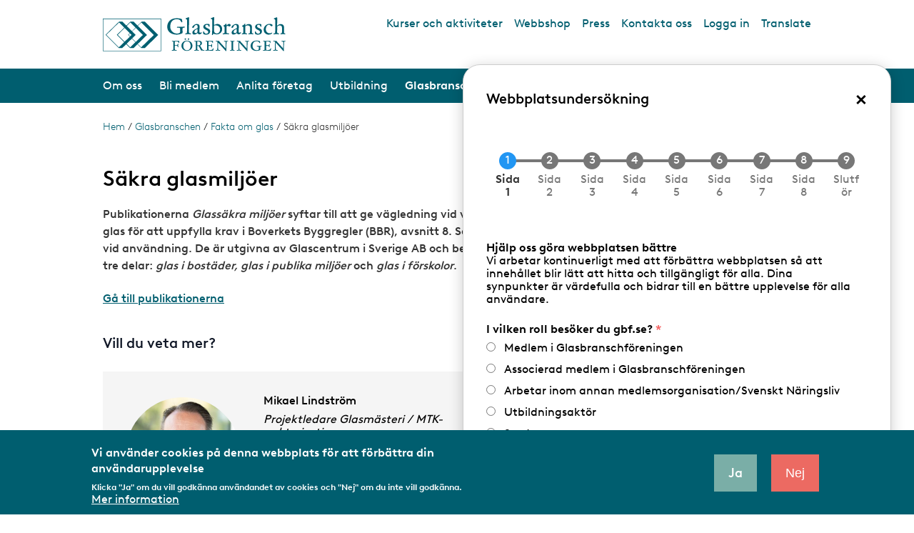

--- FILE ---
content_type: text/html; charset=UTF-8
request_url: https://gbf.se/glasbranschen/fakta-om-glas/sakra-glasmiljoer
body_size: 42790
content:
<!DOCTYPE html>
<html lang="sv" dir="ltr" prefix="og: https://ogp.me/ns#">
  <head>
    <meta charset="utf-8" />
<script async src="https://www.googletagmanager.com/gtag/js?id=G-GDC07JJT77"></script>
<script>window.dataLayer = window.dataLayer || [];function gtag(){dataLayer.push(arguments)};gtag("js", new Date());gtag("set", "developer_id.dMDhkMT", true);gtag("config", "G-GDC07JJT77", {"groups":"default","page_placeholder":"PLACEHOLDER_page_location","allow_ad_personalization_signals":false});</script>
<meta name="description" content="Publikationerna Glassäkra miljöer syftar till att ge vägledning vid val av glas för att uppfylla krav i Boverkets Byggregler (BBR), avsnitt 8. Säkerhet vid användning. De är utgivna av Glascentrum i Sverige AB och består av tre delar: glas i bostäder, glas i publika miljöer och glas i förskolor. Gå till publikationerna Vill du veta mer?" />
<link rel="shortlink" href="https://gbf.se/node/253" />
<link rel="canonical" href="https://gbf.se/glasbranschen/fakta-om-glas/sakra-glasmiljoer" />
<meta property="og:site_name" content="Glasbranschföreningen" />
<meta property="og:type" content="article" />
<meta property="og:url" content="https://gbf.se/glasbranschen/fakta-om-glas/sakra-glasmiljoer" />
<meta property="og:title" content="Säkra glasmiljöer" />
<meta property="og:description" content="Publikationerna Glassäkra miljöer syftar till att ge vägledning vid val av glas för att uppfylla krav i Boverkets Byggregler (BBR), avsnitt 8. Säkerhet vid användning. De är utgivna av Glascentrum i Sverige AB och består av tre delar: glas i bostäder, glas i publika miljöer och glas i förskolor. Gå till publikationerna Vill du veta mer?" />
<meta property="og:updated_time" content="2023-10-18T14:34:14+02:00" />
<meta property="article:published_time" content="2021-05-12T14:57:25+02:00" />
<meta property="article:modified_time" content="2023-10-18T14:34:14+02:00" />
<meta name="Generator" content="Drupal 10 (https://www.drupal.org)" />
<meta name="MobileOptimized" content="width" />
<meta name="HandheldFriendly" content="true" />
<meta name="viewport" content="width=device-width, initial-scale=1.0" />
<style>div#sliding-popup, div#sliding-popup .eu-cookie-withdraw-banner, .eu-cookie-withdraw-tab {background: #2553A5} div#sliding-popup.eu-cookie-withdraw-wrapper { background: transparent; } #sliding-popup h1, #sliding-popup h2, #sliding-popup h3, #sliding-popup p, #sliding-popup label, #sliding-popup div, .eu-cookie-compliance-more-button, .eu-cookie-compliance-secondary-button, .eu-cookie-withdraw-tab { color: #ffffff;} .eu-cookie-withdraw-tab { border-color: #ffffff;}</style>
<link rel="alternate" type="application/rss+xml" title="Glasbranschföreningen – prenumeration via RSS" href="https://gbf.se/rss.xml" />
<link rel="icon" href="/themes/custom/gbf/favicon.ico" type="image/vnd.microsoft.icon" />

    <title>Säkra glasmiljöer | Glasbranschföreningen</title>
    <link rel="stylesheet" media="all" href="/sites/default/files/css/css_rq9ADm2ONiedDndSBiLppPCoLULzN3UrR_MUKNMCUHE.css?delta=0&amp;language=sv&amp;theme=gbf&amp;include=[base64]" />
<link rel="stylesheet" media="all" href="https://cdn.jsdelivr.net/gh/NigelOToole/progress-tracker@v2.0.7/src/styles/progress-tracker.css" />
<link rel="stylesheet" media="all" href="/sites/default/files/css/css_pdm7HHmGj5smNBEVdkpqwMO5urbx_IaCidRKwNwRBSM.css?delta=2&amp;language=sv&amp;theme=gbf&amp;include=[base64]" />
<link rel="stylesheet" media="all" href="/sites/default/files/css/css_Gna-cOoaANqP98aPacJuajRlHoXeJ4rq8S6BWHLw1Ks.css?delta=3&amp;language=sv&amp;theme=gbf&amp;include=[base64]" />

    
  </head>
  <body>
        <a href="#main-content" class="visually-hidden focusable">
      Hoppa till huvudinnehåll
    </a>
    
      <div class="dialog-off-canvas-main-canvas" data-off-canvas-main-canvas>
    
<div class="layout-container">

  <div class="px-4 mx-auto my-4 hidden print:block">
    <img src="/themes/custom/gbf/logo.svg" alt="Hem">
  </div>

      <header class="print:hidden" role="banner">
  <div id="block-translate">
  
    
      
            <div><div id="googletranslatecontent" style="display:none; width:320px; z-index:999; background:#ffffff; border: 1px #005dad solid; position: absolute; padding: 5px; right: 24px; top: 55px;">
<div id="google_translate_element"><p style="margin:0 0 5px 0;">Use Google Translate to view the web site in another language. We take no responsibility for the accuracy of the translation.</p></div>
<script type="text/javascript"> function googleTranslateElementInit() {new google.translate.TranslateElement({pageLanguage: 'sv', layout: google.translate.TranslateElement.InlineLayout.SIMPLE}, 'google_translate_element');}</script><script type="text/javascript" src="//translate.google.com/translate_a/element.js?cb=googleTranslateElementInit"></script></div></div>
      
  </div>

  <div class="container px-4  my-6 mx-auto flex justify-between items-start">
    <div class="w-1/2 md:w-auto">
      <div id="block-gbf-branding">
  
    
        <a href="/" rel="home">
      <img class="w-64 h-auto" src="/themes/custom/gbf/logo.svg" alt="Hem" />
    </a>
      
</div>

    </div>
    <div class="hidden md:block whitespace-nowrap">
      <nav role="navigation" aria-labelledby="block-toplinks-menu" id="block-toplinks">
            
  <h2 class="visually-hidden" id="block-toplinks-menu">Top links</h2>
  

        
              <ul class="flex text-darkgreen space-x-4">
              <li>
                  <a href="/kalender" data-drupal-link-system-path="kalender">Kurser och aktiviteter</a>
                      </li>
          <li>
                  <a href="/webbshop" data-drupal-link-system-path="node/592">Webbshop</a>
                      </li>
          <li>
                  <a href="https://via.tt.se/pressrum?publisherId=3236579">Press</a>
                      </li>
          <li>
                  <a href="/om-oss/organisation/medarbetarekansli" data-drupal-link-system-path="node/299">Kontakta oss</a>
                      </li>
          <li>
                  <a href="/user/login" data-drupal-link-system-path="user/login">Logga in</a>
                      </li>
          <li>
                  <a href="https://translate.google.com/translate?hl=en&amp;sl=sv&amp;tl=en&amp;u=https%3A//www.gbf.se/" class="gtranslate-toggle">Translate</a>
                      </li>
        </ul>
  


  </nav>

    </div>

    <div data-mobile-menu-toggle class="text-darkgreen flex flex-col items-center cursor-pointer select-none block md:hidden">
      <span class="text-lg -mt-1">Meny</span>
      <div class="tham tham-e-squeeze tham-w-8">
        <div class="tham-box">
          <div class="tham-inner bg-darkgreen"></div>
        </div>
      </div>
    </div>
  </div>
  <div class="bg-darkgreen mb-4 lg:mb-6 border-t-4 border-darkgreen md:border-t-0">
    <div class="container px-4  mx-auto text-white justify-between text-sm lg:text-base xl:text-lg hidden md:flex items-center">
      <div id="block-main-superfish">
  
    
      
<ul id="superfish-main" class="menu sf-menu sf-main sf-horizontal sf-style-none" role="menu" aria-label="Meny">
  

            
  <li id="main-menu-link-contentf6522b52-c18c-4875-b70d-1bf65cffb7f6" class="sf-depth-1 menuparent sf-first" role="none">
              <a href="/det-har-ar-glasbranschforeningen" class="sf-depth-1 menuparent" role="menuitem" aria-haspopup="true" aria-expanded="false">Om oss</a>
                  <ul role="menu">      

  
  <li id="main-menu-link-contentc6425869-7c89-46dc-a560-8505e9281543" class="sf-depth-2 sf-no-children sf-first" role="none">
              
            
            
                        
            
      <a href="/det-har-ar-glasbranschforeningen" class="sf-depth-2" role="menuitem">Det här är Glasbranschföreningen</a>
                      </li>


  
  <li id="main-menu-link-contentb69be1d1-4361-4559-bc4e-f272c9503fa6" class="sf-depth-2 sf-no-children" role="none">
              
            
            
                        
            
      <a href="/om-oss/vara-fragor" class="sf-depth-2" role="menuitem">Våra frågor</a>
                      </li>


  
  <li id="main-menu-link-content00d47871-3014-4a2b-ab13-1fa43d4a1ad5" class="sf-depth-2 sf-no-children" role="none">
              
            
            
                        
            
      <a href="/om-oss/organisation" class="sf-depth-2" role="menuitem">Organisation</a>
                      </li>


  
  <li id="main-menu-link-content326212d7-c56d-41ac-b2ee-037a5b826867" class="sf-depth-2 sf-no-children" role="none">
              
            
            
                        
            
      <a href="/om-oss/glasbranschforeningens-vision" class="sf-depth-2" role="menuitem">Vår vision</a>
                      </li>


  
  <li id="main-menu-link-content9219f0c9-a44c-4e68-80ac-9689141ed920" class="sf-depth-2 sf-no-children" role="none">
              
            
            
                        
            
      <a href="/om-oss/medlemsarrangemang" class="sf-depth-2" role="menuitem">Medlemsarrangemang</a>
                      </li>


  
  <li id="main-menu-link-content2e2d9bee-a59d-4104-9b60-9a48c41de830" class="sf-depth-2 sf-no-children" role="none">
              
            
            
                        
            
      <a href="/om-oss/samverkan-lokalt-nationellt-och-internationellt" class="sf-depth-2" role="menuitem">Samverkan</a>
                      </li>


  
  <li id="main-menu-link-contentebde89ce-dfc1-499d-8454-2d25c00e802d" class="sf-depth-2 sf-no-children" role="none">
              
            
            
                        
            
      <a href="/om-oss/verksamhetsberattelser" class="sf-depth-2" role="menuitem">Verksamhetsberättelser</a>
                      </li>


  
  <li id="main-menu-link-content3b6f9c23-34cf-4c3e-bf89-a86405c338f7" class="sf-depth-2 sf-no-children sf-last" role="none">
              
            
            
                        
            
      <a href="/om-oss/integritetspolicy" class="sf-depth-2" role="menuitem">Integritetspolicy</a>
                      </li>


      </ul>              </li>


            
  <li id="main-menu-link-contentd43815bb-f562-4ed1-9dda-f2791978c418" class="sf-depth-1 menuparent" role="none">
              <a href="/vad-ingar-i-medlemskapet" class="sf-depth-1 menuparent" role="menuitem" aria-haspopup="true" aria-expanded="false">Bli medlem</a>
                  <ul role="menu">      

  
  <li id="main-menu-link-contentabdb8104-4259-44ed-99eb-b7074d3fdeb3" class="sf-depth-2 sf-no-children sf-first" role="none">
              
            
            
                        
            
      <a href="/vad-ingar-i-medlemskapet" class="sf-depth-2" role="menuitem">Vad ingår i medlemsskapet?</a>
                      </li>


  
  <li id="main-menu-link-content647fca33-8e51-43a5-909e-d2ae361004ab" class="sf-depth-2 sf-no-children" role="none">
              
            
            
                        
            
      <a href="/bli-medlem/att-ansoka-om-medlemskap" class="sf-depth-2" role="menuitem">Att ansöka om medlemskap</a>
                      </li>


  
  <li id="main-menu-link-contentc1c55c78-d600-49e9-8d09-b680e60567ff" class="sf-depth-2 sf-no-children" role="none">
              
            
            
                        
            
      <a href="/bli-medlem/associerat-medlemskap-i-glasbranschforeningen" class="sf-depth-2" role="menuitem">Associerat medlemskap</a>
                      </li>


  
  <li id="main-menu-link-content71e05e12-bb10-4c51-8afb-22dc66355876" class="sf-depth-2 sf-no-children" role="none">
              
            
            
                        
            
      <a href="/bli-medlem/glasbranschforeningens-stadgar" class="sf-depth-2" role="menuitem">Stadgar</a>
                      </li>


  
  <li id="main-menu-link-content1a30439c-9811-4fb9-a1ac-8f8eb659f39e" class="sf-depth-2 sf-no-children" role="none">
              
            
            
                        
            
      <a href="/bli-medlem/glasbranschforeningens-etiska-regler" class="sf-depth-2" role="menuitem">Etiska regler</a>
                      </li>


  
  <li id="main-menu-link-content49cd7838-1750-4688-a379-24ee1593ce3c" class="sf-depth-2 sf-no-children" role="none">
              
            
            
                        
            
      <a href="/bli-medlem/vara-kollektivavtal" class="sf-depth-2" role="menuitem">Våra kollektivavtal</a>
                      </li>


  
  <li id="main-menu-link-content4eedf82c-72e0-45d3-9296-1aa09a2bd470" class="sf-depth-2 sf-no-children" role="none">
              
            
            
                        
            
      <a href="/bli-medlem/arbetsmarknadsforsakringar" class="sf-depth-2" role="menuitem">Arbetsmarknadsförsäkringar</a>
                      </li>


  
  <li id="main-menu-link-content206ecc19-8da5-4575-8ca6-1ad63e54b3d1" class="sf-depth-2 sf-no-children" role="none">
              
            
            
                        
            
      <a href="/bli-medlem/information-om-behandling-av-personuppgifter" class="sf-depth-2" role="menuitem">Behandling av personuppgifter</a>
                      </li>


  
  <li id="main-menu-link-content1c76135b-2471-4d35-b5dd-3face2bb94bc" class="sf-depth-2 sf-no-children" role="none">
              
            
            
                        
            
      <a href="/bli-medlem/formaner-och-rabatter" class="sf-depth-2" role="menuitem">Förmåner och rabatter</a>
                      </li>


  
  <li id="main-menu-link-content281fe4f4-47a7-4cd2-9b1f-d4adc086b1b7" class="sf-depth-2 sf-no-children sf-last" role="none">
              
            
            
                        
            
      <a href="/bli-medlem/glasbranschforeningen-en-del-av-svenskt-naringsliv" class="sf-depth-2" role="menuitem">Svenskt Näringsliv</a>
                      </li>


      </ul>              </li>


            
  <li id="main-menu-link-content6f851dc8-040b-4286-a30e-6241bc30a9a2" class="sf-depth-1 menuparent" role="none">
              <a href="/anlita-foretag" class="sf-depth-1 menuparent" role="menuitem" aria-haspopup="true" aria-expanded="false">Anlita företag</a>
                  <ul role="menu">      

  
  <li id="main-menu-link-contentcbc195aa-8f6f-44e5-b678-25a7c4b6b885" class="sf-depth-2 sf-no-children sf-first" role="none">
              
            
            
                        
            
      <a href="/anlita-foretag/hitta-foretag" class="sf-depth-2" role="menuitem">Hitta företag</a>
                      </li>


  
  <li id="main-menu-link-content0a2c2dcc-5c48-4c28-bc60-987017d2e0a1" class="sf-depth-2 sf-no-children" role="none">
              
            
            
                        
            
      <a href="/anlita-foretag/auktorisation-och-certifiering" class="sf-depth-2" role="menuitem">Auktorisation och certifiering</a>
                      </li>


  
  <li id="main-menu-link-contenta8bebe9a-f98b-4ec7-94bd-f88dcd89a9a6" class="sf-depth-2 sf-no-children" role="none">
              
            
            
                        
            
      <a href="/anlita-foretag/bilglasarbete" class="sf-depth-2" role="menuitem">Bilglasarbete</a>
                      </li>


  
  <li id="main-menu-link-content0c62e71a-49ea-4835-aadc-c566e0801c75" class="sf-depth-2 sf-no-children" role="none">
              
            
            
                        
            
      <a href="/anlita-foretag/glas-och-metallentreprenad" class="sf-depth-2" role="menuitem">Glas- och metallentreprenad</a>
                      </li>


  
  <li id="main-menu-link-content350151d9-3d68-4fb0-9b43-0989453df52a" class="sf-depth-2 sf-no-children" role="none">
              
            
            
                        
            
      <a href="/anlita-foretag/glasmasteriarbete" class="sf-depth-2" role="menuitem">Glasmästeriarbete</a>
                      </li>


  
  <li id="main-menu-link-contentfa7f9974-ee43-4b37-8a99-cdba8a182c48" class="sf-depth-2 sf-no-children" role="none">
              
            
            
                        
            
      <a href="/anlita-foretag/konstinramning" class="sf-depth-2" role="menuitem">Konstinramning</a>
                      </li>


  
  <li id="main-menu-link-contentd1e9eb8a-7d5c-43f2-9731-9cb0097c7d9a" class="sf-depth-2 sf-no-children" role="none">
              
            
            
                        
            
      <a href="/anlita-foretag/glasbranschens-leverantorer" class="sf-depth-2" role="menuitem">Glasbranschens leverantörer</a>
                      </li>


  
  <li id="main-menu-link-content4aaf4191-3323-44e4-863d-2a1037069666" class="sf-depth-2 sf-no-children" role="none">
              
            
            
                        
            
      <a href="/anlita-foretag/battre-upphandling-av-glastjanster" class="sf-depth-2" role="menuitem">Upphandla glastjänster</a>
                      </li>


      </ul>              </li>


            
  <li id="main-menu-link-contentf913b228-8899-4edc-bdd6-c9e5475bd0e7" class="sf-depth-1 menuparent" role="none">
              <a href="/utbildning" class="sf-depth-1 menuparent" role="menuitem" aria-haspopup="true" aria-expanded="false">Utbildning</a>
                  <ul role="menu">      

  
  <li id="main-menu-link-content5a05a4b3-5a76-46e2-8dec-1061bfcd0fa1" class="sf-depth-2 sf-no-children sf-first" role="none">
              
            
            
                        
            
      <a href="/utbildning/arbeta-i-glasbranschen" class="sf-depth-2" role="menuitem">Arbeta i glasbranschen</a>
                      </li>


  
  <li id="main-menu-link-contenta687d7d1-8334-416e-8278-c9ea965f4de7" class="sf-depth-2 sf-no-children" role="none">
              
            
            
                        
            
      <a href="/utbildning/valkommen-pa-kurs" class="sf-depth-2" role="menuitem">Kursutbud / kursanmälan</a>
                      </li>


  
  <li id="main-menu-link-content856ec08c-ae14-489a-a11a-2de3b6b5e1db" class="sf-depth-2 sf-no-children" role="none">
              
            
            
                        
            
      <a href="/utbildning/att-utbilda-sig-som-traditionell-larling" class="sf-depth-2" role="menuitem">Lärlingsutbildning</a>
                      </li>


  
  <li id="main-menu-link-content4dc910cf-4676-4f2d-a8c7-67a8381bdb1d" class="sf-depth-2 sf-no-children" role="none">
              
            
            
                        
            
      <a href="/utbildning/yrkes-och-gesallprov" class="sf-depth-2" role="menuitem">Yrkes- och gesällprov</a>
                      </li>


  
  <li id="main-menu-link-content69af8a29-90b5-46c2-9c28-68732e2f86a5" class="sf-depth-2 sf-no-children" role="none">
              
            
            
                        
            
      <a href="/utbildning/information-om-gymnasie-och-vuxenutbildning" class="sf-depth-2" role="menuitem">Info till gymnasieskolor/yrkesvux</a>
                      </li>


  
  <li id="main-menu-link-contentcb3729df-2b82-4a59-9536-ec3a31b67ab9" class="sf-depth-2 sf-no-children" role="none">
              
            
            
                        
            
      <a href="/utbildning/info-till-hogskola-och-universitet" class="sf-depth-2" role="menuitem">Info till högskola/universitet</a>
                      </li>


  
  <li id="main-menu-link-contentfae079a8-163e-44c2-8f55-f201aa899aa6" class="sf-depth-2 sf-no-children sf-last" role="none">
              
            
            
                        
            
      <a href="/utbildning/glasskolan-i-katrineholm" class="sf-depth-2" role="menuitem">Glasskolan i Katrineholm</a>
                      </li>


      </ul>              </li>


            
  <li id="main-menu-link-content598f1a09-ee57-4289-9f96-b1665f494147" class="active-trail sf-depth-1 menuparent" role="none">
              <a href="/fns-globala-mal" class="sf-depth-1 menuparent" role="menuitem" aria-haspopup="true" aria-expanded="false">Glasbranschen</a>
                  <ul role="menu">      

  
  <li id="main-menu-link-contentd5a6d6f0-03e2-4378-b68d-c932549404f9" class="sf-depth-2 sf-no-children sf-first" role="none">
              
            
            
                        
            
      <a href="/fns-globala-mal" class="sf-depth-2" role="menuitem">FN:s globala mål</a>
                      </li>


  
  <li id="main-menu-link-contentd9d96b12-3608-442b-ad8c-8c291dfd1490" class="sf-depth-2 sf-no-children" role="none">
              
            
            
                        
            
      <a href="/glasbranschen/glasbranschforeningens-aktuella-remissvar" class="sf-depth-2" role="menuitem">Aktuella remissvar</a>
                      </li>


  
  <li id="main-menu-link-content557abe43-88fa-40b9-b99b-c6666b659018" class="sf-depth-2 sf-no-children" role="none">
              
            
            
                        
            
      <a href="/glasbranschen/Avtal2025" class="sf-depth-2" role="menuitem">Avtalsrörelsen 2025</a>
                      </li>


  
  <li id="main-menu-link-contenta2acae3e-5e69-4728-9261-048f1f78edae" class="active-trail sf-depth-2 sf-no-children" role="none">
              
            
            
                        
            
      <a href="/glasbranschen/fakta-om-glas" class="sf-depth-2" role="menuitem">Fakta om glas</a>
                      </li>


  
  <li id="main-menu-link-contentf01b92eb-6d83-40b5-99ac-e9952ec783ac" class="sf-depth-2 sf-no-children" role="none">
              
            
            
                        
            
      <a href="/glasbranschen/forskning-och-utveckling" class="sf-depth-2" role="menuitem">Forskning och utveckling</a>
                      </li>


  
  <li id="main-menu-link-contentd0252862-c90b-42bb-aa4a-b6497e2b1912" class="sf-depth-2 sf-no-children" role="none">
              
            
            
                        
            
      <a href="/glasbranschen/glasbranschen-mot-2030" class="sf-depth-2" role="menuitem">Glasbranschen mot 2030</a>
                      </li>


  
  <li id="main-menu-link-contente75497ec-b438-45a9-9313-4d6aca25d94f" class="sf-depth-2 sf-no-children" role="none">
              
            
            
                        
            
      <a href="/glasbranschen/glaskunskap-och-teknisk-radgivning" class="sf-depth-2" role="menuitem">Glascentrum - Teknisk rådgivning</a>
                      </li>


  
  <li id="main-menu-link-contentba68a048-facb-4207-a820-d291d937fc27" class="sf-depth-2 sf-no-children" role="none">
              
            
            
                        
            
      <a href="/glasbranschen/europeisk-samverkan-glass-europe" class="sf-depth-2" role="menuitem">Europeisk samverkan</a>
                      </li>


  
  <li id="main-menu-link-contentd0c52a31-0ae4-40cf-a7d9-401fb9d9bd4a" class="sf-depth-2 sf-no-children" role="none">
              
            
            
                        
            
      <a href="/glasbranschen/klimatneutral-glasbransch-2045" class="sf-depth-2" role="menuitem">Hållbarhet</a>
                      </li>


  
  <li id="main-menu-link-contentba64c423-68e9-414d-ad94-6df09330b0ab" class="sf-depth-2 sf-no-children" role="none">
              
            
            
                        
            
      <a href="/glasbranschen/kvalitet-miljo-och-arbetsmiljo-fr2000" class="sf-depth-2" role="menuitem">Kvalitet och miljö (FR2000)</a>
                      </li>


  
  <li id="main-menu-link-content50e3d4c7-a8c3-41ad-8ea5-eb47051c7225" class="sf-depth-2 sf-no-children" role="none">
              
            
            
                        
            
      <a href="/glasbranschen/nordbygg" class="sf-depth-2" role="menuitem">Nordbygg</a>
                      </li>


  
  <li id="main-menu-link-content8a80b2d2-0e8a-4ebd-9244-27edad4b5be2" class="sf-depth-2 sf-no-children" role="none">
              
            
            
                        
            
      <a href="/glasbranschen/tidningen-glas" class="sf-depth-2" role="menuitem">Tidningen Glas</a>
                      </li>


  
  <li id="main-menu-link-content814b42e5-02d6-44a4-96ef-2b3e4584d28e" class="sf-depth-2 sf-no-children" role="none">
              
            
            
                        
            
      <a href="/glasbranschen/tavlingar-och-utmarkelser" class="sf-depth-2" role="menuitem">Tävlingar och utmärkelser</a>
                      </li>


      </ul>              </li>


            
  <li id="main-menu-link-content34c1bd70-4f4d-4665-a351-94839864ad1a" class="sf-depth-1 menuparent" role="none">
              <a href="/medlemsservice" class="member-service  sf-depth-1 menuparent" role="menuitem" aria-haspopup="true" aria-expanded="false">Medlemsservice</a>
                  <ul role="menu">      

  
  <li id="main-menu-link-content5826305e-e56f-447e-8053-0e85218d9e0a" class="sf-depth-2 sf-no-children sf-first" role="none">
              
            
            
                        
            
      <a href="/medlemsservice/oversikt-medlemssidorna" class="member-service sf-depth-2" role="menuitem">Översikt Medlemssidorna</a>
                      </li>


  
  <li id="main-menu-link-contentcbbc1c62-6dd2-47cb-819c-743f28b6a374" class="sf-depth-2 sf-no-children" role="none">
              
            
            
                        
            
      <a href="/medlemsservice/foretagets-medlemsuppgifter" class="member-service sf-depth-2" role="menuitem">Företagets medlemsuppgifter</a>
                      </li>


  
  <li id="main-menu-link-content651f4cfd-dc4e-4a47-a585-210f73f3a0be" class="sf-depth-2 sf-no-children" role="none">
              
            
            
                        
            
      <a href="/arbetsmiljo" class="member-service sf-depth-2" role="menuitem">Arbetsmiljö</a>
                      </li>


  
  <li id="main-menu-link-contentf12a668b-2a5d-4fec-8691-3dbd2240048e" class="sf-depth-2 sf-no-children" role="none">
              
            
            
                        
            
      <a href="/medlemsservice/arbetsratt" class="member-service sf-depth-2" role="menuitem">Arbetsrätt</a>
                      </li>


  
  <li id="main-menu-link-contenta28e1b2b-fe12-4c07-bd73-f8e1d1566ca9" class="sf-depth-2 sf-no-children" role="none">
              
            
            
                        
            
      <a href="/medlemsservice/auktoriserat-bilglasmasteri" class="member-service sf-depth-2" role="menuitem">Auktoriserat Bilglasmästeri</a>
                      </li>


  
  <li id="main-menu-link-content7a53dac3-f725-4c2e-9638-52ec464cf12d" class="sf-depth-2 sf-no-children" role="none">
              
            
            
                        
            
      <a href="/medlemsservice/enkater-arkiv" class="member-service sf-depth-2" role="menuitem">Enkäter (arkiv)</a>
                      </li>


  
  <li id="main-menu-link-content57054ab8-ae78-45c3-bffa-c578f8a0517f" class="sf-depth-2 sf-no-children" role="none">
              
            
            
                        
            
      <a href="/medlemsservice/entreprenadjuridik" class="member-service sf-depth-2" role="menuitem">Entreprenadjuridik</a>
                      </li>


  
  <li id="main-menu-link-content5efc08b8-7201-438b-b520-d497c2f34b04" class="sf-depth-2 sf-no-children" role="none">
              
            
            
                        
            
      <a href="/medlemsservice/hallbarhet-medlemsinfo" class="member-service sf-depth-2" role="menuitem">Hållbarhet - Medlemsinfo</a>
                      </li>


  
  <li id="main-menu-link-content5e3abaad-94b6-4c6c-946b-41092b7edfce" class="sf-depth-2 sf-no-children" role="none">
              
            
            
                        
            
      <a href="/medlemsservice/it-sakerhet" class="member-service sf-depth-2" role="menuitem">IT-säkerhet</a>
                      </li>


  
  <li id="main-menu-link-content776f8860-0ba3-4891-b536-a45a2a2ebb38" class="sf-depth-2 sf-no-children" role="none">
              
            
            
                        
            
      <a href="/medlemsservice/jamstalldhet-och-mangfald" class="member-service sf-depth-2" role="menuitem">Jämställdhet och mångfald</a>
                      </li>


  
  <li id="main-menu-link-content93c26390-ee62-4c36-9b6b-697752a5b9f1" class="sf-depth-2 sf-no-children" role="none">
              
            
            
                        
            
      <a href="/medlemsservice/kollektivavtal-och-forhandlingar" class="member-service sf-depth-2" role="menuitem">Kollektivavtal och förhandlingar</a>
                      </li>


  
  <li id="main-menu-link-content4d96c96f-750d-4c67-909a-4cdd31887f17" class="sf-depth-2 sf-no-children" role="none">
              
            
            
                        
            
      <a href="/medlemsservice/konsument" class="member-service sf-depth-2" role="menuitem">Konsument</a>
                      </li>


  
  <li id="main-menu-link-contentf4dc91ac-e67a-4cbc-949b-4fff18b87d49" class="sf-depth-2 sf-no-children" role="none">
              
            
            
                        
            
      <a href="/medlemsservice/medlemsformaner" class="member-service sf-depth-2" role="menuitem">Medlemsförmåner</a>
                      </li>


  
  <li id="main-menu-link-content96367ad7-c96a-42a1-94d6-cafb089615f5" class="sf-depth-2 sf-no-children" role="none">
              
            
            
                        
            
      <a href="/medlemsservice/mtk-auktorisation" class="member-service sf-depth-2" role="menuitem">MTK-auktorisation</a>
                      </li>


  
  <li id="main-menu-link-content3adbef8d-7243-4dcf-855e-a7deecd28eab" class="sf-depth-2 sf-no-children" role="none">
              
            
            
                        
            
      <a href="/medlemsservice/pr-och-marknadsforing" class="member-service sf-depth-2" role="menuitem">Pr och marknadsföring</a>
                      </li>


  
  <li id="main-menu-link-contenta8793666-aaf1-4d56-8b4d-d458b72026af" class="sf-depth-2 sf-no-children" role="none">
              
            
            
                        
            
      <a href="/medlemsservice/publikationer-och-medlemsinfo" class="member-service sf-depth-2" role="menuitem">Publikationer och medlemsinfo</a>
                      </li>


  
  <li id="main-menu-link-contentd6430d78-0453-4151-ad21-2a534995389f" class="sf-depth-2 sf-no-children" role="none">
              
            
            
                        
            
      <a href="/medlemsservice/regler-och-foreskrifter" class="member-service sf-depth-2" role="menuitem">Regler och föreskrifter</a>
                      </li>


  
  <li id="main-menu-link-content604bbdcb-1192-4368-8e99-6c0b6ec33384" class="sf-depth-2 sf-no-children" role="none">
              
            
            
                        
            
      <a href="/medlemsservice/tidlista-2008" class="member-service sf-depth-2" role="menuitem">Tidlista 2008</a>
                      </li>


  
  <li id="main-menu-link-content60d4946f-7bbc-4a5d-a0ef-9b2fa317ae4c" class="sf-depth-2 sf-no-children" role="none">
              
            
            
                        
            
      <a href="/medlemsservice/utbildning-pa-foretaget" class="member-service sf-depth-2" role="menuitem">Utbildning på företaget</a>
                      </li>


  
  <li id="main-menu-link-content534f3758-dd3b-4236-9058-d3132c89113d" class="sf-depth-2 sf-no-children sf-last" role="none">
              
            
            
                        
            
      <a href="/webbinarium" class="member-service sf-depth-2" role="menuitem">Webbinarium</a>
                      </li>


      </ul>              </li>


</ul>

  </div>

      <div id="search-form-desktop">
        <form class="my-0 flex items-end" action="/sok" method="get" accept-charset="UTF-8" data-drupal-form-fields="search-api-fulltext">
          <input class="w-36 lg:w-auto border-none text-black text-sm py-1 px-2 lg:py-2 lg:px-3" type="text" id="search-api-fulltext-desktop" name="search_api_fulltext" placeholder="Sök efter innehåll..." value="" size="20" maxlength="128">
          <input type="submit" id="edit-submit-search-desktop" value="Sök" class="border-none py-1 px-2 lg:py-2 lg:px-3 text-sm font-semibold text-white form-submit uppercase bg-black hover:bg-lightgreen60 cursor-pointer">
        </form>
      </div>
    </div>

    <div data-mobile-menu class="hidden">
      <div class="py-4" id="search-block-form-mobile">
        <form action="/sok" method="get" class="px-6 my-0 flex items-end" accept-charset="UTF-8" data-drupal-form-fields="search-api-fulltext">
          <input type="text" class="border-none text-base text-black py-3 px-2" id="search-api-fulltext-mobile" name="search_api_fulltext" placeholder="Sök efter innehåll..." value="" size="30" maxlength="128">
          <input class="border-none py-3 text-base px-2 font-semibold text-white form-submit uppercase bg-black hover:bg-lightgreen60 cursor-pointer" type="submit" id="edit-submit-search-mobile" value="Sök">
        </form>
      </div>
      <div id="block-mobile-menu">
  
    
      
<ul id="superfish-main--2" class="menu sf-menu sf-main sf-horizontal sf-style-none" role="menu" aria-label="Meny">
  

            
  <li id="main-menu-link-contentf6522b52-c18c-4875-b70d-1bf65cffb7f6--2" class="sf-depth-1 menuparent sf-first" role="none">
              <a href="/det-har-ar-glasbranschforeningen" class="sf-depth-1 menuparent" role="menuitem" aria-haspopup="true" aria-expanded="false">Om oss</a>
                  <ul role="menu">      

  
  <li id="main-menu-link-contentc6425869-7c89-46dc-a560-8505e9281543--2" class="sf-depth-2 sf-no-children sf-first" role="none">
              
            
            
                        
            
      <a href="/det-har-ar-glasbranschforeningen" class="sf-depth-2" role="menuitem">Det här är Glasbranschföreningen</a>
                      </li>


  
  <li id="main-menu-link-contentb69be1d1-4361-4559-bc4e-f272c9503fa6--2" class="sf-depth-2 sf-no-children" role="none">
              
            
            
                        
            
      <a href="/om-oss/vara-fragor" class="sf-depth-2" role="menuitem">Våra frågor</a>
                      </li>


            
  <li id="main-menu-link-content00d47871-3014-4a2b-ab13-1fa43d4a1ad5--2" class="sf-depth-2 menuparent" role="none">
              <a href="/om-oss/organisation" class="sf-depth-2 menuparent" role="menuitem" aria-haspopup="true" aria-expanded="false">Organisation</a>
                  <ul role="menu">      

  
  <li id="main-menu-link-contentf5eccfac-4f98-4053-a0a6-88135c02244a" class="sf-depth-3 sf-no-children sf-first" role="none">
              
            
            
                        
            
      <a href="/om-oss/organisation/styrelse" class="sf-depth-3" role="menuitem">Styrelse</a>
                      </li>


            
  <li id="main-menu-link-content11d55b68-1b03-44e2-8312-49fbc14b4be4" class="sf-depth-3 menuparent" role="none">
              <a href="/om-oss/organisation/arbetsgrupper" class="sf-depth-3 menuparent" role="menuitem" aria-haspopup="true" aria-expanded="false">Arbetsgrupper</a>
                  <ul role="menu">      

  
  <li id="main-menu-link-content2f3a40ce-d335-43d7-8a6a-361f26376941" class="sf-depth-4 sf-no-children sf-first" role="none">
              
            
            
                        
            
      <a href="/om-oss/organisation/arbetsgrupper/glasbranschforeningens-namnd-bilglasauktorisation" class="sf-depth-4" role="menuitem">Nämn för bilglasauktorisation</a>
                      </li>


            
  <li id="main-menu-link-content21abeb25-dae4-4a5d-b2d0-6033730ea610" class="sf-depth-4 menuparent" role="none">
              <a href="/om-oss/organisation/arbetsgrupper/fasadgruppen" class="sf-depth-4 menuparent" role="menuitem" aria-haspopup="true" aria-expanded="false">Fasadgruppen</a>
                  <ul role="menu">      

  
  <li id="main-menu-link-content6c694dac-1d08-4d11-8f5c-9835ed79aa26" class="sf-depth-5 sf-no-children sf-first sf-last" role="none">
              
            
            
                        
            
      <a href="/om-oss/organisation/arbetsgrupper/fasadgruppen/om-fasadgruppen" class="sf-depth-5" role="menuitem">Om Fasadgruppen</a>
                      </li>


      </ul>              </li>


  
  <li id="main-menu-link-content0fc207f9-fa74-41bf-aed7-c04005039d9c" class="sf-depth-4 sf-no-children" role="none">
              
            
            
                        
            
      <a href="/om-oss/organisation/arbetsgrupper/glasmasterigruppen" class="sf-depth-4" role="menuitem">Glasmästerigruppen</a>
                      </li>


            
  <li id="main-menu-link-content9cc49238-9273-40c9-9e7d-baaba2997782" class="sf-depth-4 menuparent" role="none">
              <a href="/om-oss/organisation/arbetsgrupper/inramningsgruppen" class="sf-depth-4 menuparent" role="menuitem" aria-haspopup="true" aria-expanded="false">Inramningsgruppen</a>
                  <ul role="menu">      

  
  <li id="main-menu-link-content13753acd-fe4b-438b-a893-574309676144" class="sf-depth-5 sf-no-children sf-first sf-last" role="none">
              
            
            
                        
            
      <a href="/om-oss/organisation/arbetsgrupper/inramningsgruppen/om-inramningsgruppen" class="sf-depth-5" role="menuitem">Om Inramningsgruppen</a>
                      </li>


      </ul>              </li>


  
  <li id="main-menu-link-contente9a163b5-2b5d-4a4e-8309-b3ace815990f" class="sf-depth-4 sf-no-children" role="none">
              
            
            
                        
            
      <a href="/om-oss/organisation/arbetsgrupper/forhandlingsdelegationen" class="sf-depth-4" role="menuitem">Förhandlingsdelegationen</a>
                      </li>


  
  <li id="main-menu-link-content000f0c5b-1875-48d7-982f-9536609589e6" class="sf-depth-4 sf-no-children sf-last" role="none">
              
            
            
                        
            
      <a href="/om-oss/organisation/arbetsgrupper/veteranklubben" class="sf-depth-4" role="menuitem">Veteranklubben</a>
                      </li>


      </ul>              </li>


  
  <li id="main-menu-link-content850b02c6-c254-4c77-824f-3e79a820570d" class="sf-depth-3 sf-no-children" role="none">
              
            
            
                        
            
      <a href="/om-oss/organisation/medarbetarekansli" class="sf-depth-3" role="menuitem">Medarbetare/kansli</a>
                      </li>


  
  <li id="main-menu-link-contentc604910a-60ee-4663-abcd-80bfc269dc8e" class="sf-depth-3 sf-no-children" role="none">
              
            
            
                        
            
      <a href="/om-oss/organisation/foreningens-sju-distrikt" class="sf-depth-3" role="menuitem">Distrikt</a>
                      </li>


  
  <li id="main-menu-link-content231a5d79-b7b5-44bb-8a73-30c18ab4d012" class="sf-depth-3 sf-no-children sf-last" role="none">
              
            
            
                        
            
      <a href="/om-oss/organisation/lediga-jobb" class="sf-depth-3" role="menuitem">Lediga jobb</a>
                      </li>


      </ul>              </li>


  
  <li id="main-menu-link-content326212d7-c56d-41ac-b2ee-037a5b826867--2" class="sf-depth-2 sf-no-children" role="none">
              
            
            
                        
            
      <a href="/om-oss/glasbranschforeningens-vision" class="sf-depth-2" role="menuitem">Vår vision</a>
                      </li>


            
  <li id="main-menu-link-content9219f0c9-a44c-4e68-80ac-9689141ed920--2" class="sf-depth-2 menuparent" role="none">
              <a href="/om-oss/medlemsarrangemang" class="sf-depth-2 menuparent" role="menuitem" aria-haspopup="true" aria-expanded="false">Medlemsarrangemang</a>
                  <ul role="menu">      

            
  <li id="main-menu-link-contentacd31ead-62b5-4440-b6af-dd9ff4218933" class="sf-depth-3 menuparent sf-first" role="none">
              <a href="/fasaddagen" class="sf-depth-3 menuparent" role="menuitem" aria-haspopup="true" aria-expanded="false">Fasaddagen</a>
                  <ul role="menu">      

  
  <li id="main-menu-link-contentfb695aaa-c1fd-4a56-ba09-6cd61eb282dd" class="sf-depth-4 sf-no-children sf-first sf-last" role="none">
              
            
            
                        
            
      <a href="/om-oss/medlemsarrangemang/fasaddagen/fasaddagen-2023" class="member-service sf-depth-4" role="menuitem">Fasaddagen 2023</a>
                      </li>


      </ul>              </li>


            
  <li id="main-menu-link-contentae881ef3-ff56-47e3-9aed-d4977b1a560c" class="sf-depth-3 menuparent" role="none">
              <a href="/om-oss/medlemsarrangemang/Glasdagen" class="sf-depth-3 menuparent" role="menuitem" aria-haspopup="true" aria-expanded="false">Glasdagen</a>
                  <ul role="menu">      

  
  <li id="main-menu-link-contentfad73536-7c28-4340-86f9-5ea76a160eed" class="sf-depth-4 sf-no-children sf-first sf-last" role="none">
              
            
            
                        
            
      <a href="/om-oss/medlemsarrangemang/glasdagen/glasdagen-2022" class="member-service sf-depth-4" role="menuitem">Glasdagen 2022</a>
                      </li>


      </ul>              </li>


            
  <li id="main-menu-link-content4553dd2e-3daf-401a-a76b-0ae48f826bf6" class="sf-depth-3 menuparent" role="none">
              <a href="/om-oss/medlemsarrangemang/glasbranschforeningens-foreningsmote-kongressen" class="sf-depth-3 menuparent" role="menuitem" aria-haspopup="true" aria-expanded="false">Kongressen</a>
                  <ul role="menu">      

  
  <li id="main-menu-link-content97a9de3e-1bad-4e31-b33e-dbfd6dc913ee" class="sf-depth-4 sf-no-children sf-first sf-last" role="none">
              
            
            
                        
            
      <a href="/medlemsservice/kongress-2025" class="member-service sf-depth-4" role="menuitem">Kongress 2025</a>
                      </li>


      </ul>              </li>


  
  <li id="main-menu-link-content1196fb6d-11ae-4bb9-819b-d8ae83f8c6ba" class="sf-depth-3 sf-no-children" role="none">
              
            
            
                        
            
      <a href="/om-oss/medlemsarrangemang/glasbranschens-kvinnliga-natverk" class="sf-depth-3" role="menuitem">Kvinnligt nätverk</a>
                      </li>


  
  <li id="main-menu-link-contentbc4601b3-ea69-48be-b615-cf8de01149a4" class="sf-depth-3 sf-no-children" role="none">
              
            
            
                        
            
      <a href="/om-oss/medlemsarrangemang/studieresor-och-temadagar" class="sf-depth-3" role="menuitem">Studieresor/temadagar</a>
                      </li>


      </ul>              </li>


            
  <li id="main-menu-link-content2e2d9bee-a59d-4104-9b60-9a48c41de830--2" class="sf-depth-2 menuparent" role="none">
              <a href="/om-oss/samverkan-lokalt-nationellt-och-internationellt" class="sf-depth-2 menuparent" role="menuitem" aria-haspopup="true" aria-expanded="false">Samverkan</a>
                  <ul role="menu">      

  
  <li id="main-menu-link-content74e455d1-421d-4810-981f-dd9f6d1afa44" class="sf-depth-3 sf-no-children sf-first sf-last" role="none">
              
            
            
                        
            
      <a href="/om-oss/samverkan/almedalsveckan" class="sf-depth-3" role="menuitem">Almedalsveckan</a>
                      </li>


      </ul>              </li>


  
  <li id="main-menu-link-contentebde89ce-dfc1-499d-8454-2d25c00e802d--2" class="sf-depth-2 sf-no-children" role="none">
              
            
            
                        
            
      <a href="/om-oss/verksamhetsberattelser" class="sf-depth-2" role="menuitem">Verksamhetsberättelser</a>
                      </li>


  
  <li id="main-menu-link-content3b6f9c23-34cf-4c3e-bf89-a86405c338f7--2" class="sf-depth-2 sf-no-children sf-last" role="none">
              
            
            
                        
            
      <a href="/om-oss/integritetspolicy" class="sf-depth-2" role="menuitem">Integritetspolicy</a>
                      </li>


      </ul>              </li>


            
  <li id="main-menu-link-contentd43815bb-f562-4ed1-9dda-f2791978c418--2" class="sf-depth-1 menuparent" role="none">
              <a href="/vad-ingar-i-medlemskapet" class="sf-depth-1 menuparent" role="menuitem" aria-haspopup="true" aria-expanded="false">Bli medlem</a>
                  <ul role="menu">      

  
  <li id="main-menu-link-contentabdb8104-4259-44ed-99eb-b7074d3fdeb3--2" class="sf-depth-2 sf-no-children sf-first" role="none">
              
            
            
                        
            
      <a href="/vad-ingar-i-medlemskapet" class="sf-depth-2" role="menuitem">Vad ingår i medlemsskapet?</a>
                      </li>


            
  <li id="main-menu-link-content647fca33-8e51-43a5-909e-d2ae361004ab--2" class="sf-depth-2 menuparent" role="none">
              <a href="/bli-medlem/att-ansoka-om-medlemskap" class="sf-depth-2 menuparent" role="menuitem" aria-haspopup="true" aria-expanded="false">Att ansöka om medlemskap</a>
                  <ul role="menu">      

  
  <li id="main-menu-link-content62a6d37e-1f90-4b2e-be55-8ba11a867342" class="sf-depth-3 sf-no-children sf-first sf-last" role="none">
              
            
            
                        
            
      <a href="/bli-medlem/att-ansoka-om-medlemskap/skicka-intradesansokan" class="sf-depth-3" role="menuitem">Skicka inträdesansökan</a>
                      </li>


      </ul>              </li>


            
  <li id="main-menu-link-contentc1c55c78-d600-49e9-8d09-b680e60567ff--2" class="sf-depth-2 menuparent" role="none">
              <a href="/bli-medlem/associerat-medlemskap-i-glasbranschforeningen" class="sf-depth-2 menuparent" role="menuitem" aria-haspopup="true" aria-expanded="false">Associerat medlemskap</a>
                  <ul role="menu">      

  
  <li id="main-menu-link-content410b69d5-6a86-491f-98da-7eeca6f0c3dc" class="sf-depth-3 sf-no-children sf-first sf-last" role="none">
              
            
            
                        
            
      <a href="/bli-medlem/associerat-medlemskap/ansok-om-associerat-medlemskap" class="sf-depth-3" role="menuitem">Ansök om associerat medlemskap</a>
                      </li>


      </ul>              </li>


  
  <li id="main-menu-link-content71e05e12-bb10-4c51-8afb-22dc66355876--2" class="sf-depth-2 sf-no-children" role="none">
              
            
            
                        
            
      <a href="/bli-medlem/glasbranschforeningens-stadgar" class="sf-depth-2" role="menuitem">Stadgar</a>
                      </li>


  
  <li id="main-menu-link-content1a30439c-9811-4fb9-a1ac-8f8eb659f39e--2" class="sf-depth-2 sf-no-children" role="none">
              
            
            
                        
            
      <a href="/bli-medlem/glasbranschforeningens-etiska-regler" class="sf-depth-2" role="menuitem">Etiska regler</a>
                      </li>


  
  <li id="main-menu-link-content49cd7838-1750-4688-a379-24ee1593ce3c--2" class="sf-depth-2 sf-no-children" role="none">
              
            
            
                        
            
      <a href="/bli-medlem/vara-kollektivavtal" class="sf-depth-2" role="menuitem">Våra kollektivavtal</a>
                      </li>


  
  <li id="main-menu-link-content4eedf82c-72e0-45d3-9296-1aa09a2bd470--2" class="sf-depth-2 sf-no-children" role="none">
              
            
            
                        
            
      <a href="/bli-medlem/arbetsmarknadsforsakringar" class="sf-depth-2" role="menuitem">Arbetsmarknadsförsäkringar</a>
                      </li>


  
  <li id="main-menu-link-content206ecc19-8da5-4575-8ca6-1ad63e54b3d1--2" class="sf-depth-2 sf-no-children" role="none">
              
            
            
                        
            
      <a href="/bli-medlem/information-om-behandling-av-personuppgifter" class="sf-depth-2" role="menuitem">Behandling av personuppgifter</a>
                      </li>


  
  <li id="main-menu-link-content1c76135b-2471-4d35-b5dd-3face2bb94bc--2" class="sf-depth-2 sf-no-children" role="none">
              
            
            
                        
            
      <a href="/bli-medlem/formaner-och-rabatter" class="sf-depth-2" role="menuitem">Förmåner och rabatter</a>
                      </li>


  
  <li id="main-menu-link-content281fe4f4-47a7-4cd2-9b1f-d4adc086b1b7--2" class="sf-depth-2 sf-no-children sf-last" role="none">
              
            
            
                        
            
      <a href="/bli-medlem/glasbranschforeningen-en-del-av-svenskt-naringsliv" class="sf-depth-2" role="menuitem">Svenskt Näringsliv</a>
                      </li>


      </ul>              </li>


            
  <li id="main-menu-link-content6f851dc8-040b-4286-a30e-6241bc30a9a2--2" class="sf-depth-1 menuparent" role="none">
              <a href="/anlita-foretag" class="sf-depth-1 menuparent" role="menuitem" aria-haspopup="true" aria-expanded="false">Anlita företag</a>
                  <ul role="menu">      

  
  <li id="main-menu-link-contentcbc195aa-8f6f-44e5-b678-25a7c4b6b885--2" class="sf-depth-2 sf-no-children sf-first" role="none">
              
            
            
                        
            
      <a href="/anlita-foretag/hitta-foretag" class="sf-depth-2" role="menuitem">Hitta företag</a>
                      </li>


            
  <li id="main-menu-link-content0a2c2dcc-5c48-4c28-bc60-987017d2e0a1--2" class="sf-depth-2 menuparent" role="none">
              <a href="/anlita-foretag/auktorisation-och-certifiering" class="sf-depth-2 menuparent" role="menuitem" aria-haspopup="true" aria-expanded="false">Auktorisation och certifiering</a>
                  <ul role="menu">      

            
  <li id="main-menu-link-content7a8de2d2-438a-482d-a491-f2d824bab4f9" class="sf-depth-3 menuparent sf-first" role="none">
              <a href="/anlita-foretag/auktorisation-och-certifiering/vand-dig-till-ett-auktoriserat-bilglasmasteri" class="sf-depth-3 menuparent" role="menuitem" aria-haspopup="true" aria-expanded="false">Auktoriserat Bilglasmästeri</a>
                  <ul role="menu">      

  
  <li id="main-menu-link-content1f6decbe-22a4-47ee-aafa-39cc4fbe4176" class="sf-depth-4 sf-no-children sf-first" role="none">
              
            
            
                        
            
      <a href="/anlita-foretag/auktorisation-och-certifiering/auktoriserat-bilglasmasteri/alla-auktoriserade" class="sf-depth-4" role="menuitem">Alla auktoriserade bilglasmästerier</a>
                      </li>


  
  <li id="main-menu-link-content99595dcd-103c-43ae-9c80-3ddde9db486f" class="sf-depth-4 sf-no-children" role="none">
              
            
            
                        
            
      <a href="/anlita-foretag/auktorisation-och-certifiering/auktoriserat-bilglasmasteri/auktorisationskrav" class="sf-depth-4" role="menuitem">Auktorisationskrav</a>
                      </li>


  
  <li id="main-menu-link-content1a379454-838f-4ee8-8766-1452949b3afa" class="sf-depth-4 sf-no-children sf-last" role="none">
              
            
            
                        
            
      <a href="/anlita-foretag/auktorisation-och-certifiering/auktoriserat-bilglasmasteri/ansok-om-att-bli" class="sf-depth-4" role="menuitem">Bli auktoriserad</a>
                      </li>


      </ul>              </li>


            
  <li id="main-menu-link-content049f5941-0e79-42a7-8357-ca08a094f732" class="sf-depth-3 menuparent" role="none">
              <a href="/anlita-foretag/auktorisation-och-certifiering/vand-dig-till-en-certifierad-konstinramare" class="sf-depth-3 menuparent" role="menuitem" aria-haspopup="true" aria-expanded="false">Certifierad Konstinramare</a>
                  <ul role="menu">      

  
  <li id="main-menu-link-contenta27b45bb-1507-435f-b5c5-50845e104daa" class="sf-depth-4 sf-no-children sf-first" role="none">
              
            
            
                        
            
      <a href="/anlita-foretag/auktorisation-och-certifiering/certifierad-konstinramare/ansok-om-att-bli" class="sf-depth-4" role="menuitem">Bli Certifierad Konstinramare</a>
                      </li>


  
  <li id="main-menu-link-content0470cedc-be92-4aee-b85a-7ba026d6c030" class="sf-depth-4 sf-no-children" role="none">
              
            
            
                        
            
      <a href="/anlita-foretag/auktorisation-och-certifiering/certifierad-konstinramare/etiska-regler-certifierad" class="sf-depth-4" role="menuitem">Etiska regler – Certifierad Konstinramare</a>
                      </li>


  
  <li id="main-menu-link-contente42e28a9-af06-4dc3-997a-8254b74fce6b" class="sf-depth-4 sf-no-children sf-last" role="none">
              
            
            
                        
            
      <a href="/anlita-foretag/auktorisation-och-certifiering/certifierad-konstinramare/info-till-certifierade" class="sf-depth-4" role="menuitem">Info till Certifierade Konstinramare</a>
                      </li>


      </ul>              </li>


            
  <li id="main-menu-link-content5f979f10-dfa5-4631-93e5-56919ee8c211" class="sf-depth-3 menuparent" role="none">
              <a href="/anlita-foretag/auktorisation-och-certifiering/anlita-en-diplomerad-dorrmastare" class="sf-depth-3 menuparent" role="menuitem" aria-haspopup="true" aria-expanded="false">Diplomerad Dörrmästare</a>
                  <ul role="menu">      

  
  <li id="main-menu-link-content4d75114c-a4fb-4aab-8206-274d5095e3ac" class="sf-depth-4 sf-no-children sf-first" role="none">
              
            
            
                        
            
      <a href="/anlita-foretag/auktorisation-och-certifiering/diplomerad-dorrmastare/ansok-om-att-bli-diplomerad" class="sf-depth-4" role="menuitem">Bli diplomerad</a>
                      </li>


  
  <li id="main-menu-link-content26a55605-9665-4453-b8b8-a8bc1f4a0817" class="sf-depth-4 sf-no-children sf-last" role="none">
              
            
            
                        
            
      <a href="/anlita-foretag/auktorisation-och-certifiering/diplomerad-dorrmastare/vi-ar-stolta-over-diplomet-pa" class="sf-depth-4" role="menuitem">Intervju med Daniel Hellberg</a>
                      </li>


      </ul>              </li>


            
  <li id="main-menu-link-contentb5633ea8-234b-4749-80ea-d54837204870" class="sf-depth-3 menuparent sf-last" role="none">
              <a href="/anlita-foretag/auktorisation-och-certifiering/sakerstall-att-du-far-ratt-glas-ratt-monterat" class="sf-depth-3 menuparent" role="menuitem" aria-haspopup="true" aria-expanded="false">MTK-auktorisation</a>
                  <ul role="menu">      

  
  <li id="main-menu-link-content2d3bc648-e913-4444-8810-ab24c5c8a4ab" class="sf-depth-4 sf-no-children sf-first" role="none">
              
            
            
                        
            
      <a href="/anlita-foretag/auktorisation-och-certifiering/mtk-auktorisation/alla-mtk-auktoriserade-foretag" class="sf-depth-4" role="menuitem">Alla MTK-auktoriserade företag</a>
                      </li>


  
  <li id="main-menu-link-contentad59f3d5-5978-4928-8d95-ef331a8d45f7" class="sf-depth-4 sf-no-children" role="none">
              
            
            
                        
            
      <a href="/anlita-foretag/auktorisation-och-certifiering/mtk-auktorisation/sa-har-blir-foretaget-mtk" class="sf-depth-4" role="menuitem">Bli MTK-auktoriserad</a>
                      </li>


  
  <li id="main-menu-link-content879f9e69-7742-498e-bf5e-180acb18ae84" class="sf-depth-4 sf-no-children sf-last" role="none">
              
            
            
                        
            
      <a href="/anlita-foretag/auktorisation-och-certifiering/mtk-auktorisation/krav-och-stadgar-mtk-auktorisation" class="sf-depth-4" role="menuitem">Krav och stadgar</a>
                      </li>


      </ul>              </li>


      </ul>              </li>


            
  <li id="main-menu-link-contenta8bebe9a-f98b-4ec7-94bd-f88dcd89a9a6--2" class="sf-depth-2 menuparent" role="none">
              <a href="/anlita-foretag/bilglasarbete" class="sf-depth-2 menuparent" role="menuitem" aria-haspopup="true" aria-expanded="false">Bilglasarbete</a>
                  <ul role="menu">      

  
  <li id="main-menu-link-content253fac4e-7b44-475e-9bac-07f06aff2a41" class="sf-depth-3 sf-no-children sf-first" role="none">
              
            
            
                        
            
      <a href="/anlita-foretag/bilglasarbete/krav-pa-glas-i-fordon" class="sf-depth-3" role="menuitem">Krav på glas i fordon</a>
                      </li>


  
  <li id="main-menu-link-contentc6667b4c-c591-45bb-8024-c3e84224bc64" class="sf-depth-3 sf-no-children" role="none">
              
            
            
                        
            
      <a href="/anlita-foretag/bilglasarbete/reparation-av-stenskott" class="sf-depth-3" role="menuitem">Reparation av stenskott</a>
                      </li>


  
  <li id="main-menu-link-content2979c375-f9c4-48ef-9d57-379b9fb3b464" class="sf-depth-3 sf-no-children" role="none">
              
            
            
                        
            
      <a href="/anlita-foretag/bilglasarbete/en-sliten-vindruta-ar-en-trafikfara" class="sf-depth-3" role="menuitem">Sliten vindruta en trafikfara</a>
                      </li>


      </ul>              </li>


            
  <li id="main-menu-link-content0c62e71a-49ea-4835-aadc-c566e0801c75--2" class="sf-depth-2 menuparent" role="none">
              <a href="/anlita-foretag/glas-och-metallentreprenad" class="sf-depth-2 menuparent" role="menuitem" aria-haspopup="true" aria-expanded="false">Glas- och metallentreprenad</a>
                  <ul role="menu">      

  
  <li id="main-menu-link-content3e7399fe-1aed-405b-9ff0-5b7a2d44b8d0" class="sf-depth-3 sf-no-children sf-first" role="none">
              
            
            
                        
            
      <a href="/anlita-foretag/glas-och-metallentreprenad/byggnadsintegrerade-solceller" class="sf-depth-3" role="menuitem">Byggnadsintegrerade solceller</a>
                      </li>


  
  <li id="main-menu-link-contentef633918-c9bd-4c66-b194-1a1f4cec8f9d" class="sf-depth-3 sf-no-children" role="none">
              
            
            
                        
            
      <a href="/anlita-foretag/glas-och-metallentreprenad/barande-glas" class="sf-depth-3" role="menuitem">Bärande glas</a>
                      </li>


  
  <li id="main-menu-link-content0a8a701c-5fee-4bd6-be9a-6a0d5a2559c1" class="sf-depth-3 sf-no-children" role="none">
              
            
            
                        
            
      <a href="/anlita-foretag/glas-och-metallentreprenad/det-livsviktiga-dagsljuset" class="sf-depth-3" role="menuitem">Dagsljus</a>
                      </li>


  
  <li id="main-menu-link-contente31e9ddc-2f0f-471b-9f9c-6626c62c5406" class="sf-depth-3 sf-no-children" role="none">
              
            
            
                        
            
      <a href="/anlita-foretag/glas-och-metallentreprenad/dorrpartier" class="sf-depth-3" role="menuitem">Dörrpartier</a>
                      </li>


  
  <li id="main-menu-link-content40aa3216-ddbf-4184-9fc0-fd37b8daefb3" class="sf-depth-3 sf-no-children" role="none">
              
            
            
                        
            
      <a href="/anlita-foretag/glas-och-metallentreprenad/glas-i-funktion" class="sf-depth-3" role="menuitem">Glas i funktion</a>
                      </li>


            
  <li id="main-menu-link-contentd1fa9770-7e78-4eb0-91da-86ce7056432e" class="sf-depth-3 menuparent" role="none">
              <a href="/anlita-foretag/glas-och-metallentreprenad/glasfasader" class="sf-depth-3 menuparent" role="menuitem" aria-haspopup="true" aria-expanded="false">Glasfasader</a>
                  <ul role="menu">      

  
  <li id="main-menu-link-content9525530f-a929-42fc-b99c-68f8cbce9987" class="sf-depth-4 sf-no-children sf-first" role="none">
              
            
            
                        
            
      <a href="/anlita-foretag/glas-och-metallentreprenad/glasfasader/dubbelskalsfasad" class="sf-depth-4" role="menuitem">Dubbelskalsfasad</a>
                      </li>


  
  <li id="main-menu-link-content27b5f28e-e9df-462a-b961-f19175197136" class="sf-depth-4 sf-no-children" role="none">
              
            
            
                        
            
      <a href="/anlita-foretag/glas-och-metallentreprenad/glasfasader/brandskydd" class="sf-depth-4" role="menuitem">Brandskydd</a>
                      </li>


  
  <li id="main-menu-link-content1701f08b-47e1-4cf2-b502-262c3b0fc7fe" class="sf-depth-4 sf-no-children" role="none">
              
            
            
                        
            
      <a href="/anlita-foretag/glas-och-metallentreprenad/glasfasader/curtain-wall" class="sf-depth-4" role="menuitem">Curtain Wall</a>
                      </li>


  
  <li id="main-menu-link-content9c9ecb40-8a3e-42c3-8e55-8f626eb65ea2" class="sf-depth-4 sf-no-children" role="none">
              
            
            
                        
            
      <a href="/anlita-foretag/glas-och-metallentreprenad/glasfasader/structural-sealant-glazing-ssg" class="sf-depth-4" role="menuitem">Structural Glazing</a>
                      </li>


  
  <li id="main-menu-link-content6d263973-fe70-4253-bfda-ffde3b92d079" class="sf-depth-4 sf-no-children sf-last" role="none">
              
            
            
                        
            
      <a href="/anlita-foretag/glas-och-metallentreprenad/glasfasader/gestaltning-av-glasfasad" class="sf-depth-4" role="menuitem">Gestaltning av glasfasad</a>
                      </li>


      </ul>              </li>


            
  <li id="main-menu-link-content0de5c93a-56b1-4a50-815e-abf7ca7961ca" class="sf-depth-3 menuparent" role="none">
              <a href="/anlita-foretag/glas-och-metallentreprenad/glastak" class="sf-depth-3 menuparent" role="menuitem" aria-haspopup="true" aria-expanded="false">Glastak</a>
                  <ul role="menu">      

  
  <li id="main-menu-link-content45a385d4-77cd-4c3f-8a2e-b90af1848585" class="sf-depth-4 sf-no-children sf-first sf-last" role="none">
              
            
            
                        
            
      <a href="/anlita-foretag/glas-och-metallentreprenad/glastak/skarmtak" class="sf-depth-4" role="menuitem">Skärmtak</a>
                      </li>


      </ul>              </li>


  
  <li id="main-menu-link-content053b0039-4b6c-42bc-bd5c-7e848da46ce2" class="sf-depth-3 sf-no-children sf-last" role="none">
              
            
            
                        
            
      <a href="/anlita-foretag/glas-och-metallentreprenad/kompletterande-solskydd" class="sf-depth-3" role="menuitem">Solskydd</a>
                      </li>


      </ul>              </li>


            
  <li id="main-menu-link-content350151d9-3d68-4fb0-9b43-0989453df52a--2" class="sf-depth-2 menuparent" role="none">
              <a href="/anlita-foretag/glasmasteriarbete" class="sf-depth-2 menuparent" role="menuitem" aria-haspopup="true" aria-expanded="false">Glasmästeriarbete</a>
                  <ul role="menu">      

  
  <li id="main-menu-link-content1eed4c32-0b8d-4ffe-aa6b-aa8d52f65fbb" class="sf-depth-3 sf-no-children sf-first" role="none">
              
            
            
                        
            
      <a href="/anlita-foretag/glasmasteriarbete/balkonginglasning" class="sf-depth-3" role="menuitem">Balkonginglasning</a>
                      </li>


  
  <li id="main-menu-link-content4738689c-e779-45aa-a751-85e754d62b80" class="sf-depth-3 sf-no-children" role="none">
              
            
            
                        
            
      <a href="/anlita-foretag/glasmasteriarbete/blyinfattat-glas" class="sf-depth-3" role="menuitem">Blyinfattat glas</a>
                      </li>


  
  <li id="main-menu-link-content207e1d9f-122e-4d70-b8c3-8335d76d7f9c" class="sf-depth-3 sf-no-children" role="none">
              
            
            
                        
            
      <a href="/anlita-foretag/glasmasteriarbete/brandskyddsglas" class="sf-depth-3" role="menuitem">Brandskyddsglas</a>
                      </li>


  
  <li id="main-menu-link-content71169f9f-860c-4944-869d-abdea980a7c7" class="sf-depth-3 sf-no-children" role="none">
              
            
            
                        
            
      <a href="/anlita-foretag/glasmasteriarbete/bullerglas" class="sf-depth-3" role="menuitem">Bullerglas</a>
                      </li>


  
  <li id="main-menu-link-content0d847b8a-9764-49ec-9e44-63272725a6db" class="sf-depth-3 sf-no-children" role="none">
              
            
            
                        
            
      <a href="/anlita-foretag/glasmasteriarbete/designglas" class="sf-depth-3" role="menuitem">Designglas</a>
                      </li>


  
  <li id="main-menu-link-content5efad8e1-52e8-4068-bc12-fca13b075e60" class="sf-depth-3 sf-no-children" role="none">
              
            
            
                        
            
      <a href="/anlita-foretag/glasmasteriarbete/energiglas" class="sf-depth-3" role="menuitem">Energiglas</a>
                      </li>


  
  <li id="main-menu-link-content485a354a-2543-4acb-a9d9-ffc6b244c561" class="sf-depth-3 sf-no-children" role="none">
              
            
            
                        
            
      <a href="/anlita-foretag/glasmasteriarbete/film-pa-glas" class="sf-depth-3" role="menuitem">Film på glas</a>
                      </li>


  
  <li id="main-menu-link-content5d955e5f-3ae9-44e7-8955-2559948be764" class="sf-depth-3 sf-no-children" role="none">
              
            
            
                        
            
      <a href="/anlita-foretag/glasmasteriarbete/fonster" class="sf-depth-3" role="menuitem">Fönster</a>
                      </li>


  
  <li id="main-menu-link-content9d4ae1ee-6bfb-4b53-bbe5-273ade58394f" class="sf-depth-3 sf-no-children" role="none">
              
            
            
                        
            
      <a href="/anlita-foretag/glasmasteriarbete/fonsterrenovering" class="sf-depth-3" role="menuitem">Fönsterrenovering</a>
                      </li>


  
  <li id="main-menu-link-content55cb0645-c24d-4d6e-94f8-5def66900615" class="sf-depth-3 sf-no-children" role="none">
              
            
            
                        
            
      <a href="/anlita-foretag/glasmasteriarbete/glasdorrar" class="sf-depth-3" role="menuitem">Glasdörrar</a>
                      </li>


  
  <li id="main-menu-link-content2e1e02f4-9d80-46b9-8ae2-29ff9bcfe268" class="sf-depth-3 sf-no-children" role="none">
              
            
            
                        
            
      <a href="/anlita-foretag/glasmasteriarbete/inglasade-uterum" class="sf-depth-3" role="menuitem">Inglasade uterum</a>
                      </li>


  
  <li id="main-menu-link-content64a4022d-5cc3-4dd6-a782-fc0269a24b47" class="sf-depth-3 sf-no-children" role="none">
              
            
            
                        
            
      <a href="/anlita-foretag/glasmasteriarbete/inredningsglas" class="sf-depth-3" role="menuitem">Inredningsglas</a>
                      </li>


  
  <li id="main-menu-link-contentaa0ef6c0-cb9d-428c-ba27-0806b378fa68" class="sf-depth-3 sf-no-children" role="none">
              
            
            
                        
            
      <a href="/anlita-foretag/glasmasteriarbete/markiser-och-persienner" class="sf-depth-3" role="menuitem">Markiser och persienner</a>
                      </li>


  
  <li id="main-menu-link-content2f87ca8c-c6c3-4473-824d-b56b2aefc6f4" class="sf-depth-3 sf-no-children" role="none">
              
            
            
                        
            
      <a href="/anlita-foretag/glasmasteriarbete/plast" class="sf-depth-3" role="menuitem">Plast</a>
                      </li>


  
  <li id="main-menu-link-contentb72e04f9-9eed-4027-8cb4-76776db3707b" class="sf-depth-3 sf-no-children" role="none">
              
            
            
                        
            
      <a href="/anlita-foretag/glasmasteriarbete/sjalvrengorande-glas" class="sf-depth-3" role="menuitem">Självrengörande glas</a>
                      </li>


  
  <li id="main-menu-link-contentfe22c047-f5ec-4f0e-8478-f7723102611b" class="sf-depth-3 sf-no-children" role="none">
              
            
            
                        
            
      <a href="/anlita-foretag/glasmasteriarbete/skyddsglas" class="sf-depth-3" role="menuitem">Skyddsglas</a>
                      </li>


  
  <li id="main-menu-link-content3d9442f8-bb7d-4c84-b37c-2a7062d69299" class="sf-depth-3 sf-no-children" role="none">
              
            
            
                        
            
      <a href="/anlita-foretag/glasmasteriarbete/smarta-glas" class="sf-depth-3" role="menuitem">Smarta glas</a>
                      </li>


  
  <li id="main-menu-link-contentcf039e0c-c01a-4c42-87fe-e60037a40935" class="sf-depth-3 sf-no-children" role="none">
              
            
            
                        
            
      <a href="/anlita-foretag/glasmasteriarbete/solskyddsglas" class="sf-depth-3" role="menuitem">Solskyddsglas</a>
                      </li>


  
  <li id="main-menu-link-content5e061fec-20b6-4911-8328-af7748a8f03d" class="sf-depth-3 sf-no-children" role="none">
              
            
            
                        
            
      <a href="/anlita-foretag/glasmasteriarbete/speglar" class="sf-depth-3" role="menuitem">Speglar</a>
                      </li>


  
  <li id="main-menu-link-content155cb0b0-cb2b-48bd-9130-470563346e6a" class="sf-depth-3 sf-no-children sf-last" role="none">
              
            
            
                        
            
      <a href="/anlita-foretag/glasmasteriarbete/sakerhetsglas" class="sf-depth-3" role="menuitem">Säkerhetsglas</a>
                      </li>


      </ul>              </li>


            
  <li id="main-menu-link-contentfa7f9974-ee43-4b37-8a99-cdba8a182c48--2" class="sf-depth-2 menuparent" role="none">
              <a href="/anlita-foretag/konstinramning" class="sf-depth-2 menuparent" role="menuitem" aria-haspopup="true" aria-expanded="false">Konstinramning</a>
                  <ul role="menu">      

  
  <li id="main-menu-link-contente2c39e4f-4f76-4896-9299-aba550e89d03" class="sf-depth-3 sf-no-children sf-first" role="none">
              
            
            
                        
            
      <a href="/anlita-foretag/konstinramning/farglara" class="sf-depth-3" role="menuitem">Färglära</a>
                      </li>


  
  <li id="main-menu-link-content66e2cc90-1483-40a7-9d9e-860d783f8bb6" class="sf-depth-3 sf-no-children" role="none">
              
            
            
                        
            
      <a href="/anlita-foretag/konstinramning/konsten-att-hanga-konst" class="sf-depth-3" role="menuitem">Konsten att hänga konst</a>
                      </li>


  
  <li id="main-menu-link-contentb7e0cb21-12d3-4d5c-b96d-6f2b376252e9" class="sf-depth-3 sf-no-children" role="none">
              
            
            
                        
            
      <a href="/anlita-foretag/konstinramning/goda-rad-fran-en-papperskonservator" class="sf-depth-3" role="menuitem">Råd från en papperskonservator</a>
                      </li>


  
  <li id="main-menu-link-contenta05905ff-9910-4efb-8597-508e2a6c1b41" class="sf-depth-3 sf-no-children sf-last" role="none">
              
            
            
                        
            
      <a href="/anlita-foretag/konstinramning/var-radd-om-din-konst" class="sf-depth-3" role="menuitem">Var rädd om din konst!</a>
                      </li>


      </ul>              </li>


  
  <li id="main-menu-link-contentd1e9eb8a-7d5c-43f2-9731-9cb0097c7d9a--2" class="sf-depth-2 sf-no-children" role="none">
              
            
            
                        
            
      <a href="/anlita-foretag/glasbranschens-leverantorer" class="sf-depth-2" role="menuitem">Glasbranschens leverantörer</a>
                      </li>


  
  <li id="main-menu-link-content4aaf4191-3323-44e4-863d-2a1037069666--2" class="sf-depth-2 sf-no-children" role="none">
              
            
            
                        
            
      <a href="/anlita-foretag/battre-upphandling-av-glastjanster" class="sf-depth-2" role="menuitem">Upphandla glastjänster</a>
                      </li>


      </ul>              </li>


            
  <li id="main-menu-link-contentf913b228-8899-4edc-bdd6-c9e5475bd0e7--2" class="sf-depth-1 menuparent" role="none">
              <a href="/utbildning" class="sf-depth-1 menuparent" role="menuitem" aria-haspopup="true" aria-expanded="false">Utbildning</a>
                  <ul role="menu">      

            
  <li id="main-menu-link-content5a05a4b3-5a76-46e2-8dec-1061bfcd0fa1--2" class="sf-depth-2 menuparent sf-first" role="none">
              <a href="/utbildning/arbeta-i-glasbranschen" class="sf-depth-2 menuparent" role="menuitem" aria-haspopup="true" aria-expanded="false">Arbeta i glasbranschen</a>
                  <ul role="menu">      

  
  <li id="main-menu-link-contentad80cec2-f0d0-4a01-8bc2-f25d58610d60" class="sf-depth-3 sf-no-children sf-first" role="none">
              
            
            
                        
            
      <a href="/utbildning/arbeta-i-glasbranschen/vad-gor-en-bilglastekniker" class="sf-depth-3" role="menuitem">Bilglastekniker</a>
                      </li>


            
  <li id="main-menu-link-contenta832cb81-68cf-4c33-abe5-ef59cc605ec0" class="sf-depth-3 menuparent" role="none">
              <a href="/utbildning/arbeta-i-glasbranschen/vad-gor-en-byggnadsingenjor-med-inriktning-glas-och-fasad" class="sf-depth-3 menuparent" role="menuitem" aria-haspopup="true" aria-expanded="false">Byggnadsingenjör - glas och fasad</a>
                  <ul role="menu">      

  
  <li id="main-menu-link-contentc5f64dab-2d39-4bdb-b08c-e46c79173c9b" class="sf-depth-4 sf-no-children sf-first" role="none">
              
            
            
                        
            
      <a href="/utbildning/arbeta-i-glasbranschen/glas-och-metallingenjor/glas-ar-ett-fantastiskt-material-sa-jag" class="sf-depth-4" role="menuitem">Intervju med Ali Shire</a>
                      </li>


  
  <li id="main-menu-link-content5eb97126-6882-4718-aa63-d879b02ae402" class="sf-depth-4 sf-no-children" role="none">
              
            
            
                        
            
      <a href="/utbildning/arbeta-i-glasbranschen/glas-och-metallingenjor/ett-bra-alternativ-till" class="sf-depth-4" role="menuitem">Intervju med Alma Hedskog</a>
                      </li>


  
  <li id="main-menu-link-contentfada0d92-76e5-45ee-b356-72c098b495ce" class="sf-depth-4 sf-no-children sf-last" role="none">
              
            
            
                        
            
      <a href="/utbildning/arbeta-i-glasbranschen/glas-och-metallingenjor/det-ar-alltid-spannande-att-ga-till" class="sf-depth-4" role="menuitem">Intervju med Daniel Lidén</a>
                      </li>


      </ul>              </li>


  
  <li id="main-menu-link-content88edf486-5ed3-4655-a1aa-ca31a24e7993" class="sf-depth-3 sf-no-children" role="none">
              
            
            
                        
            
      <a href="/utbildning/arbeta-i-glasbranschen/vad-gor-en-glas-och-metallmontor" class="sf-depth-3" role="menuitem">Glas- och metallmontör</a>
                      </li>


            
  <li id="main-menu-link-content0ee566c8-3510-4fd7-88d7-f93c8fc6913e" class="sf-depth-3 menuparent" role="none">
              <a href="/utbildning/arbeta-i-glasbranschen/vad-gor-en-glasmasteritekniker" class="sf-depth-3 menuparent" role="menuitem" aria-haspopup="true" aria-expanded="false">Glasmästeritekniker</a>
                  <ul role="menu">      

  
  <li id="main-menu-link-content79815829-de59-48af-b9b4-4c496b0e8564" class="sf-depth-4 sf-no-children sf-first sf-last" role="none">
              
            
            
                        
            
      <a href="/utbildning/arbeta-i-glasbranschen/glasmasteritekniker/vad-gor-en-konstglasmastare" class="sf-depth-4" role="menuitem">Glashantverkare</a>
                      </li>


      </ul>              </li>


            
  <li id="main-menu-link-content40a35a58-28ec-4b53-b9dc-5854999972ba" class="sf-depth-3 menuparent sf-last" role="none">
              <a href="/utbildning/arbeta-i-glasbranschen/vad-gor-en-konstinramare" class="sf-depth-3 menuparent" role="menuitem" aria-haspopup="true" aria-expanded="false">Konstinramare</a>
                  <ul role="menu">      

  
  <li id="main-menu-link-content67f7307b-422d-4539-9dc4-4f9bd5fdb6cc" class="sf-depth-4 sf-no-children sf-first sf-last" role="none">
              
            
            
                        
            
      <a href="/utbildning/arbeta-i-glasbranschen/konstinramare/bli-handledare-eller-master" class="sf-depth-4" role="menuitem">Bli handledare eller mäster</a>
                      </li>


      </ul>              </li>


      </ul>              </li>


            
  <li id="main-menu-link-contenta687d7d1-8334-416e-8278-c9ea965f4de7--2" class="sf-depth-2 menuparent" role="none">
              <a href="/utbildning/valkommen-pa-kurs" class="sf-depth-2 menuparent" role="menuitem" aria-haspopup="true" aria-expanded="false">Kursutbud / kursanmälan</a>
                  <ul role="menu">      

            
  <li id="main-menu-link-content5dd1f967-44cf-498c-aa4b-084426a8d800" class="sf-depth-3 menuparent sf-first" role="none">
              <a href="/utbildning/kursutbud-kursanmalan/utbildning-inom-arbetsmiljo" class="sf-depth-3 menuparent" role="menuitem" aria-haspopup="true" aria-expanded="false">Utbildning – Arbetsmiljö</a>
                  <ul role="menu">      

  
  <li id="main-menu-link-contente2ce2131-eb7b-4af0-8b86-1c5a3be17fa5" class="sf-depth-4 sf-no-children sf-first" role="none">
              
            
            
                        
            
      <a href="/utbildning/kursutbud-kursanmalan/utbildning-arbetsmiljo/bam-startkurs-arbetsmiljo" class="sf-depth-4" role="menuitem">BAM, Startkurs Arbetsmiljö</a>
                      </li>


  
  <li id="main-menu-link-contentd3c9dba1-6992-491f-886b-f3002abdc5fd" class="sf-depth-4 sf-no-children" role="none">
              
            
            
                        
            
      <a href="/utbildning/kursutbud-kursanmalan/utbildning-arbetsmiljo/bas-p" class="sf-depth-4" role="menuitem">Bas-P</a>
                      </li>


  
  <li id="main-menu-link-contente6863cca-7417-464d-b7ac-004e52949c7b" class="sf-depth-4 sf-no-children" role="none">
              
            
            
                        
            
      <a href="/utbildning/kursutbud-kursanmalan/utbildning-arbetsmiljo/bas-u" class="sf-depth-4" role="menuitem">Bas-U</a>
                      </li>


  
  <li id="main-menu-link-content14eb955f-e0d5-4ba6-9b39-ba3b2a6668b4" class="sf-depth-4 sf-no-children" role="none">
              
            
            
                        
            
      <a href="/utbildning/kursutbud-kursanmalan/utbildning-arbetsmiljo/digital-hardplastutbildning" class="sf-depth-4" role="menuitem">Digital härdplastutbildning</a>
                      </li>


  
  <li id="main-menu-link-content5d26d224-b09a-46fd-b97b-cd1840d6c48c" class="sf-depth-4 sf-no-children" role="none">
              
            
            
                        
            
      <a href="/utbildning/kursutbud-kursanmalan/utbildning-arbetsmiljo/glasbranschens-asbestutbildning" class="sf-depth-4" role="menuitem">Glasbranschens asbestutbildning</a>
                      </li>


  
  <li id="main-menu-link-contentb737dedc-02f5-4627-b772-805890d62481" class="sf-depth-4 sf-no-children sf-last" role="none">
              
            
            
                        
            
      <a href="/utbildning/kursutbud-kursanmalan/utbildning-arbetsmiljo/safe-construction-training" class="sf-depth-4" role="menuitem">Safe Construction Training</a>
                      </li>


      </ul>              </li>


            
  <li id="main-menu-link-content9a9ec867-c170-4e48-b2df-5cdabed09d6c" class="sf-depth-3 menuparent" role="none">
              <a href="/utbildning/kursutbud-kursanmalan/utbildning-inom-bilglas" class="sf-depth-3 menuparent" role="menuitem" aria-haspopup="true" aria-expanded="false">Utbildning – Bilglas</a>
                  <ul role="menu">      

  
  <li id="main-menu-link-content22d9bd0a-7926-430c-8f16-ed24f1cdfac3" class="sf-depth-4 sf-no-children sf-first" role="none">
              
            
            
                        
            
      <a href="/utbildning/kursutbud-kursanmalan/utbildning-bilglas/cabas-glas-glasskadekalkylering" class="sf-depth-4" role="menuitem">CABAS Glas - Glasskadekalkylering</a>
                      </li>


  
  <li id="main-menu-link-contentb932e48a-07ea-46e5-a526-3a40ad36c78f" class="sf-depth-4 sf-no-children" role="none">
              
            
            
                        
            
      <a href="/utbildning/kursutbud-kursanmalan/utbildning-bilglas/diagnos-och-kalibrering-texa-av-adas" class="sf-depth-4" role="menuitem">Diagnos och kalibrering (TEXA) av ADAS</a>
                      </li>


  
  <li id="main-menu-link-content840734af-5e89-4781-b343-315f0388c60a" class="sf-depth-4 sf-no-children" role="none">
              
            
            
                        
            
      <a href="/utbildning/kursutbud-kursanmalan/utbildning-bilglas/el-och-hybridfordonsutbildning" class="sf-depth-4" role="menuitem">El- och hybridfordonsutbildning</a>
                      </li>


  
  <li id="main-menu-link-contentd005091d-bf98-4058-b03e-ea915ec7ebb2" class="sf-depth-4 sf-no-children" role="none">
              
            
            
                        
            
      <a href="/utbildning/kursutbud-kursanmalan/utbildning-bilglas/fordjupningsutbildning-diagnos-och-kalibrering" class="sf-depth-4" role="menuitem">Fördjupningsutbildning diagnos och kalibrering av ADAS</a>
                      </li>


  
  <li id="main-menu-link-content9f1c5276-73a5-4afb-bc1f-ac6cb5745a08" class="sf-depth-4 sf-no-children" role="none">
              
            
            
                        
            
      <a href="/utbildning/kursutbud-kursanmalan/utbildning-bilglas/fordjupningsutbildning-stenskottsreparationer" class="sf-depth-4" role="menuitem">Fördjupningsutbildning stenskottsreparationer</a>
                      </li>


  
  <li id="main-menu-link-contentfbe79499-f05b-406f-9ba5-9a86510b7785" class="sf-depth-4 sf-no-children sf-last" role="none">
              
            
            
                        
            
      <a href="/utbildning/kursutbud-kursanmalan/utbildning-bilglas/grundutbildning-bilglasarbeten" class="sf-depth-4" role="menuitem">Grundutbildning bilglasarbeten</a>
                      </li>


      </ul>              </li>


            
  <li id="main-menu-link-contentf2a6eb3e-fd66-44c9-8ae6-4fbc41f43c26" class="sf-depth-3 menuparent" role="none">
              <a href="/utbildning/kursutbud-kursanmalan/utbildning-inom-metallpartier" class="sf-depth-3 menuparent" role="menuitem" aria-haspopup="true" aria-expanded="false">Utbildning – Metallpartier</a>
                  <ul role="menu">      

  
  <li id="main-menu-link-content7b166714-8b31-4b2a-800b-44f789c3133c" class="sf-depth-4 sf-no-children sf-first" role="none">
              
            
            
                        
            
      <a href="/utbildning/kursutbud-kursanmalan/utbildning-metallpartier/grundutbildning-metallmontage" class="sf-depth-4" role="menuitem">Grundutbildning metallmontage</a>
                      </li>


  
  <li id="main-menu-link-content89018e43-c034-4d8a-be57-69d5491f633d" class="sf-depth-4 sf-no-children" role="none">
              
            
            
                        
            
      <a href="/utbildning/kursutbud-kursanmalan/utbildning-metallpartier/teoretisk-dorrmastarutbildning" class="sf-depth-4" role="menuitem">Teoretisk dörrmästarutbildning</a>
                      </li>


  
  <li id="main-menu-link-content25126f01-7780-440d-9ed4-327a1ac47887" class="sf-depth-4 sf-no-children sf-last" role="none">
              
            
            
                        
            
      <a href="/utbildning/kursutbud-kursanmalan/utbildning-metallpartier/praktisk-dorrmastarutbildning" class="sf-depth-4" role="menuitem">Praktisk dörrmästarutbildning</a>
                      </li>


      </ul>              </li>


            
  <li id="main-menu-link-contentecc37a68-a174-4d6e-a747-283ea4c3cbc0" class="sf-depth-3 menuparent" role="none">
              <a href="/utbildning/kursutbud-kursanmalan/utbildning-inom-glas-mtk" class="sf-depth-3 menuparent" role="menuitem" aria-haspopup="true" aria-expanded="false">Utbildning – Glas (MTK)</a>
                  <ul role="menu">      

  
  <li id="main-menu-link-content1d0e0171-0e06-4c14-93d5-61b4ab4fb3db" class="sf-depth-4 sf-no-children sf-first" role="none">
              
            
            
                        
            
      <a href="/utbildning/kursutbud-kursanmalan/utbildning-glas-mtk/mtk-montage-och-brand-kurs-montorer" class="sf-depth-4" role="menuitem">MTK Montage och brand</a>
                      </li>


  
  <li id="main-menu-link-content434f4d26-860c-4a0c-9b0d-a70e34a3beb2" class="sf-depth-4 sf-no-children" role="none">
              
            
            
                        
            
      <a href="/utbildning/kursutbud-kursanmalan/utbildning-glas-mtk/mtk-anvisningar-kurs-arbetsledare" class="sf-depth-4" role="menuitem">MTK Anvisningar</a>
                      </li>


  
  <li id="main-menu-link-contentac130417-096d-4b75-b476-f1d659fb9d8a" class="sf-depth-4 sf-no-children sf-last" role="none">
              
            
            
                        
            
      <a href="/utbildning/kursutbud-kursanmalan/utbildning-glas-mtk/mtk-3-kurs-montorer-och-arbetsledare" class="sf-depth-4" role="menuitem">MTK 3</a>
                      </li>


      </ul>              </li>


  
  <li id="main-menu-link-content36c8df18-0371-4c66-a9d2-1dad34c272ff" class="sf-depth-3 sf-no-children" role="none">
              
            
            
                        
            
      <a href="/utbildning/kursutbud-kursanmalan/grundkurs-i-avancerad-fonsterrenovering" class="sf-depth-3" role="menuitem">Utbildning – Fönsterrenovering</a>
                      </li>


            
  <li id="main-menu-link-contentec8dc117-98fb-4575-a65e-2a32d42c047b" class="sf-depth-3 menuparent" role="none">
              <a href="/utbildning/kursutbud-kursanmalan/utbildning-inom-konstinramning" class="sf-depth-3 menuparent" role="menuitem" aria-haspopup="true" aria-expanded="false">Utbildning – Inramning</a>
                  <ul role="menu">      

  
  <li id="main-menu-link-content5ebeb92e-ecba-48ed-85f7-ae6b22021703" class="sf-depth-4 sf-no-children sf-first" role="none">
              
            
            
                        
            
      <a href="/utbildning/kursutbud-kursanmalan/utbildning-inramning/kurs-i-inramningsteknik-papperskonst" class="sf-depth-4" role="menuitem">Inramningsteknik Papperskonst</a>
                      </li>


  
  <li id="main-menu-link-content2963e33a-b0c8-4980-ad69-ddb9c47422f0" class="sf-depth-4 sf-no-children" role="none">
              
            
            
                        
            
      <a href="/utbildning/kursutbud-kursanmalan/utbildning-inramning/inramning-av-stafflikonst-och-objekt" class="sf-depth-4" role="menuitem">Stafflikonst och objekt</a>
                      </li>


  
  <li id="main-menu-link-content100e2039-96f4-43c7-a565-2b7fb6cec295" class="sf-depth-4 sf-no-children sf-last" role="none">
              
            
            
                        
            
      <a href="/utbildning/kursutbud-kursanmalan/utbildning-inramning/arbeta-med-foton-pa-papper" class="sf-depth-4" role="menuitem">Montering av fotokonst</a>
                      </li>


      </ul>              </li>


            
  <li id="main-menu-link-content0d787901-eeab-4b45-a909-9d54d8e3eada" class="sf-depth-3 menuparent" role="none">
              <a href="/utbildning/kursutbud-kursanmalan/utbildning-inom-arbetsratt-och-entreprenadjuridik" class="sf-depth-3 menuparent" role="menuitem" aria-haspopup="true" aria-expanded="false">Utbildning – Juridik</a>
                  <ul role="menu">      

  
  <li id="main-menu-link-contentbacd21bc-6232-4b2f-a367-6645bf67f623" class="sf-depth-4 sf-no-children sf-first" role="none">
              
            
            
                        
            
      <a href="/utbildning/kursutbud-kursanmalan/utbildning-juridik/entreprenadjuridisk-grundkurs-med-inriktning" class="sf-depth-4" role="menuitem">Entreprenadjuridik - inriktning konsument</a>
                      </li>


  
  <li id="main-menu-link-content2abfe0b1-5a34-4807-ac9e-21e50940f6a2" class="sf-depth-4 sf-no-children" role="none">
              
            
            
                        
            
      <a href="/utbildning/kursutbud-kursanmalan/utbildning-juridik/praktisk-arbetsratt-kurs-chefer-och" class="sf-depth-4" role="menuitem">Praktisk arbetsrätt</a>
                      </li>


  
  <li id="main-menu-link-contentd339776a-b702-475b-8b12-54c6ceb61d97" class="sf-depth-4 sf-no-children" role="none">
              
            
            
                        
            
      <a href="/utbildning/kursutbud-kursanmalan/utbildning-juridik/entreprenadjuridisk-grundkurs" class="sf-depth-4" role="menuitem">Entreprenadjuridisk grundkurs</a>
                      </li>


  
  <li id="main-menu-link-content82dae307-df27-4476-8d1a-68770dbacbe9" class="sf-depth-4 sf-no-children sf-last" role="none">
              
            
            
                        
            
      <a href="/utbildning/kursutbud-kursanmalan/utbildning-juridik/fordjupningskurs-i-entreprenadjuridik" class="sf-depth-4" role="menuitem">Fördjupningskurs Entreprenadjuridik</a>
                      </li>


      </ul>              </li>


  
  <li id="main-menu-link-content69c598d5-cfbc-4378-a320-2990674484b6" class="sf-depth-3 sf-no-children sf-last" role="none">
              
            
            
                        
            
      <a href="/utbildning/kursutbud-kursanmalan/mikroutbildning-pa-foretaget" class="sf-depth-3" role="menuitem">Mikroutbildning på företaget</a>
                      </li>


      </ul>              </li>


            
  <li id="main-menu-link-content856ec08c-ae14-489a-a11a-2de3b6b5e1db--2" class="sf-depth-2 menuparent" role="none">
              <a href="/utbildning/att-utbilda-sig-som-traditionell-larling" class="sf-depth-2 menuparent" role="menuitem" aria-haspopup="true" aria-expanded="false">Lärlingsutbildning</a>
                  <ul role="menu">      

  
  <li id="main-menu-link-content607b598a-836f-4d64-8868-21f47ff46915" class="sf-depth-3 sf-no-children sf-first" role="none">
              
            
            
                        
            
      <a href="/utbildning/larlingsutbildning/registrering-och-handledarinformation" class="sf-depth-3" role="menuitem">Registrering och handledarinfo</a>
                      </li>


  
  <li id="main-menu-link-contenta4dcfeb8-db63-4630-b3ed-55959de58806" class="sf-depth-3 sf-no-children" role="none">
              
            
            
                        
            
      <a href="/utbildning/larlingsutbildning/larlingscoachning" class="sf-depth-3" role="menuitem">Lärlingscoachning</a>
                      </li>


  
  <li id="main-menu-link-contentea357f54-a8fa-48a1-b701-62a344eeae27" class="sf-depth-3 sf-no-children" role="none">
              
            
            
                        
            
      <a href="/utbildning/larlingsutbildning/den-obligatoriska-larlingsveckan" class="sf-depth-3" role="menuitem">Lärlingsveckan</a>
                      </li>


  
  <li id="main-menu-link-content4ca31525-dc04-484f-988f-7662050449a2" class="sf-depth-3 sf-no-children sf-last" role="none">
              
            
            
                        
            
      <a href="/utbildning/larlingsutbildning/glasmasteribranschens-larlingsnamnd" class="sf-depth-3" role="menuitem">Lärlingsnämnden</a>
                      </li>


      </ul>              </li>


            
  <li id="main-menu-link-content4dc910cf-4676-4f2d-a8c7-67a8381bdb1d--2" class="sf-depth-2 menuparent" role="none">
              <a href="/utbildning/yrkes-och-gesallprov" class="sf-depth-2 menuparent" role="menuitem" aria-haspopup="true" aria-expanded="false">Yrkes- och gesällprov</a>
                  <ul role="menu">      

  
  <li id="main-menu-link-contentd4c9815f-462a-4e90-acb3-51776d547dc6" class="sf-depth-3 sf-no-children sf-first" role="none">
              
            
            
                        
            
      <a href="/utbildning/yrkes-och-gesallprov/yrkesprov-i-glasmasteriyrket" class="sf-depth-3" role="menuitem">Yrkesprov glasmästeri</a>
                      </li>


  
  <li id="main-menu-link-contentc781e0c1-53bf-49a4-afd3-f8a0e4951bd3" class="sf-depth-3 sf-no-children" role="none">
              
            
            
                        
            
      <a href="/utbildning/yrkes-och-gesallprov/gesallprov-i-konstinramaryrket" class="sf-depth-3" role="menuitem">Gesällprov inramning</a>
                      </li>


  
  <li id="main-menu-link-content1f12eb8c-c26f-4583-9579-1e4f5f6c191b" class="sf-depth-3 sf-no-children sf-last" role="none">
              
            
            
                        
            
      <a href="/utbildning/yrkes-och-gesallprov/mastarutbildning-och-mastarbrev" class="sf-depth-3" role="menuitem">Mästarbrev</a>
                      </li>


      </ul>              </li>


  
  <li id="main-menu-link-content69af8a29-90b5-46c2-9c28-68732e2f86a5--2" class="sf-depth-2 sf-no-children" role="none">
              
            
            
                        
            
      <a href="/utbildning/information-om-gymnasie-och-vuxenutbildning" class="sf-depth-2" role="menuitem">Info till gymnasieskolor/yrkesvux</a>
                      </li>


  
  <li id="main-menu-link-contentcb3729df-2b82-4a59-9536-ec3a31b67ab9--2" class="sf-depth-2 sf-no-children" role="none">
              
            
            
                        
            
      <a href="/utbildning/info-till-hogskola-och-universitet" class="sf-depth-2" role="menuitem">Info till högskola/universitet</a>
                      </li>


  
  <li id="main-menu-link-contentfae079a8-163e-44c2-8f55-f201aa899aa6--2" class="sf-depth-2 sf-no-children sf-last" role="none">
              
            
            
                        
            
      <a href="/utbildning/glasskolan-i-katrineholm" class="sf-depth-2" role="menuitem">Glasskolan i Katrineholm</a>
                      </li>


      </ul>              </li>


            
  <li id="main-menu-link-content598f1a09-ee57-4289-9f96-b1665f494147--2" class="active-trail sf-depth-1 menuparent" role="none">
              <a href="/fns-globala-mal" class="sf-depth-1 menuparent" role="menuitem" aria-haspopup="true" aria-expanded="false">Glasbranschen</a>
                  <ul role="menu">      

            
  <li id="main-menu-link-contentd5a6d6f0-03e2-4378-b68d-c932549404f9--2" class="sf-depth-2 menuparent sf-first" role="none">
              <a href="/fns-globala-mal" class="sf-depth-2 menuparent" role="menuitem" aria-haspopup="true" aria-expanded="false">FN:s globala mål</a>
                  <ul role="menu">      

  
  <li id="main-menu-link-content4d24d391-270f-4522-8e16-1a699fe57533" class="sf-depth-3 sf-no-children sf-first" role="none">
              
            
            
                        
            
      <a href="/glasbranschen/vi-skapar-en-ljusare-framtid/glas-battre-halsa" class="sf-depth-3" role="menuitem">Glas för bättre hälsa</a>
                      </li>


  
  <li id="main-menu-link-content1a848ecb-9ad3-4f64-bc2c-3d34ac74693e" class="sf-depth-3 sf-no-children" role="none">
              
            
            
                        
            
      <a href="/glasbranschen/vi-skapar-en-ljusare-framtid/glas-en-levande-livsmiljo" class="sf-depth-3" role="menuitem">Glas för en levande livsmiljö</a>
                      </li>


  
  <li id="main-menu-link-content5924608c-43da-46fb-9796-c1c042cc00d2" class="sf-depth-3 sf-no-children" role="none">
              
            
            
                        
            
      <a href="/glasbranschen/vi-skapar-en-ljusare-framtid/glas-ett-smartare-liv" class="sf-depth-3" role="menuitem">Glas för ett smartare liv</a>
                      </li>


  
  <li id="main-menu-link-content24b3ad73-7163-48d7-9c55-99734e7266ec" class="sf-depth-3 sf-no-children" role="none">
              
            
            
                        
            
      <a href="/glasbranschen/vi-skapar-en-ljusare-framtid/glas-ett-oppet-samhalle" class="sf-depth-3" role="menuitem">Glas för ett öppet samhälle</a>
                      </li>


  
  <li id="main-menu-link-contenta92e894e-e9c4-43a1-99db-e73579f885c2" class="sf-depth-3 sf-no-children" role="none">
              
            
            
                        
            
      <a href="/glasbranschen/vi-skapar-en-ljusare-framtid/glas-hallbar-framtid" class="sf-depth-3" role="menuitem">Glas för hållbar framtid</a>
                      </li>


  
  <li id="main-menu-link-content3758b5af-52e2-4d39-b33b-a6577cdf257e" class="sf-depth-3 sf-no-children sf-last" role="none">
              
            
            
                        
            
      <a href="/glasbranschen/vi-skapar-en-ljusare-framtid/glas-tryggare-tillvaro" class="sf-depth-3" role="menuitem">Glas för tryggare tillvaro</a>
                      </li>


      </ul>              </li>


            
  <li id="main-menu-link-contentd9d96b12-3608-442b-ad8c-8c291dfd1490--2" class="sf-depth-2 menuparent" role="none">
              <a href="/glasbranschen/glasbranschforeningens-aktuella-remissvar" class="sf-depth-2 menuparent" role="menuitem" aria-haspopup="true" aria-expanded="false">Aktuella remissvar</a>
                  <ul role="menu">      

  
  <li id="main-menu-link-content95aaaf77-0d2f-43d7-8cae-7ebcfbe710ee" class="sf-depth-3 sf-no-children sf-first" role="none">
              
            
            
                        
            
      <a href="/glasbranschen/aktuella-remissvar/klimatdeklaration-byggnader" class="sf-depth-3" role="menuitem">Klimatdeklaration för byggnader</a>
                      </li>


  
  <li id="main-menu-link-content5e958426-a6e5-46a7-844c-7058935ead79" class="sf-depth-3 sf-no-children" role="none">
              
            
            
                        
            
      <a href="/glasbranschen/aktuella-remissvar/miljobyggnad" class="sf-depth-3" role="menuitem">Miljöbyggnad 4.0</a>
                      </li>


  
  <li id="main-menu-link-content3cb11adc-5109-479c-ad48-9cad475b8664" class="sf-depth-3 sf-no-children" role="none">
              
            
            
                        
            
      <a href="/glasbranschen/aktuella-remissvar/modernare-byggregler" class="sf-depth-3" role="menuitem">Modernare byggregler</a>
                      </li>


            
  <li id="main-menu-link-content5ce2f203-e8b5-49c2-96b7-cae0c6bd66e8" class="sf-depth-3 menuparent sf-last" role="none">
              <a href="/glasbranschen/aktuella-remissvar/mojligheternas-byggregler" class="sf-depth-3 menuparent" role="menuitem" aria-haspopup="true" aria-expanded="false">Möjligheternas byggregler</a>
                  <ul role="menu">      

  
  <li id="main-menu-link-content1540d672-3220-4442-8001-3ade04209b70" class="sf-depth-4 sf-no-children sf-first sf-last" role="none">
              
            
            
                        
            
      <a href="/glasbranschen/aktuella-remissvar/mojligheternas-byggregler/kritik-mot-forslaget-till-foreskrifter" class="sf-depth-4" role="menuitem">Kritiska röster om förslaget</a>
                      </li>


      </ul>              </li>


      </ul>              </li>


            
  <li id="main-menu-link-content557abe43-88fa-40b9-b99b-c6666b659018--2" class="sf-depth-2 menuparent" role="none">
              <a href="/glasbranschen/Avtal2025" class="sf-depth-2 menuparent" role="menuitem" aria-haspopup="true" aria-expanded="false">Avtalsrörelsen 2025</a>
                  <ul role="menu">      

            
  <li id="main-menu-link-contentee85e693-44fd-4a21-9441-701e34605177" class="sf-depth-3 menuparent sf-first" role="none">
              <a href="/glasbranschen/avtalsrorelsen-2023/allman-info-om-kollektivavtalen-och-forhandlingarna" class="sf-depth-3 menuparent" role="menuitem" aria-haspopup="true" aria-expanded="false">Kollektivavtalen och förhandlingarna</a>
                  <ul role="menu">      

  
  <li id="main-menu-link-content5fc53ceb-2ae0-4ab0-b4da-b01dd5c91838" class="sf-depth-4 sf-no-children sf-first" role="none">
              
            
            
                        
            
      <a href="/glasbranschen/avtalsrorelsen-2023/kollektivavtalen-och-forhandlingarna/hur-gar-en-avtalsrorelse" class="sf-depth-4" role="menuitem">Hur går en avtalsrörelse till?</a>
                      </li>


  
  <li id="main-menu-link-content039f1e83-fb9f-4c08-b38e-a6e221ff9851" class="sf-depth-4 sf-no-children" role="none">
              
            
            
                        
            
      <a href="/glasbranschen/avtalsrorelsen-2025/kollektivavtalen-och-forhandlingarna/tidslinje-och" class="sf-depth-4" role="menuitem">Tidslinje och förhandlingsdelegation</a>
                      </li>


            
  <li id="main-menu-link-contente312ee8b-2b2e-4a92-9ecb-4f287671e4d3" class="sf-depth-4 menuparent" role="none">
              <a href="/glasbranschen/avtalsrorelsen-2023/kollektivavtalen-och-forhandlingarna/vad-hander-om-parterna-inte" class="sf-depth-4 menuparent" role="menuitem" aria-haspopup="true" aria-expanded="false">Vad händer om parterna inte enas?</a>
                  <ul role="menu">      

  
  <li id="main-menu-link-content3a955ae0-aa49-4c47-a9ec-cf6ba5a3b5ea" class="sf-depth-5 sf-no-children sf-first sf-last" role="none">
              
            
            
                        
            
      <a href="/glasbranschen/avtalsrorelsen-2023/kollektivavtalen-och-forhandlingarna/vad-hander-om-parterna-0" class="sf-depth-5" role="menuitem">Vad innebär lockout?</a>
                      </li>


      </ul>              </li>


  
  <li id="main-menu-link-content0912cb27-68b0-45b4-a9b1-b48cedc2baed" class="sf-depth-4 sf-no-children" role="none">
              
            
            
                        
            
      <a href="/glasbranschen/avtalsrorelsen-2023/kollektivavtalen-och-forhandlingarna/vem-bestammer" class="sf-depth-4" role="menuitem">Vem bestämmer löneökningstakten?</a>
                      </li>


  
  <li id="main-menu-link-contentc47b1003-b9a1-4734-95bf-f9645bae8f4b" class="sf-depth-4 sf-no-children sf-last" role="none">
              
            
            
                        
            
      <a href="/glasbranschen/avtalsrorelsen-2023/kollektivavtalen-och-forhandlingarna/vara-overgripande-mal" class="sf-depth-4" role="menuitem">Övergripande mål för kollektivavtalen</a>
                      </li>


      </ul>              </li>


  
  <li id="main-menu-link-content4ef0e52e-830d-4c9c-8207-e60294cd352d" class="sf-depth-3 sf-no-children" role="none">
              
            
            
                        
            
      <a href="/glasbranschen/avtalsrorelsen-2025/nyheter-avtalsrorelsen-2025" class="sf-depth-3" role="menuitem">Nyheter avtalsrörelsen 2025</a>
                      </li>


  
  <li id="main-menu-link-content5c3f3380-fab1-46a5-9afa-ed9fdef6907c" class="sf-depth-3 sf-no-children" role="none">
              
            
            
                        
            
      <a href="/glasbranschen/avtalsrorelsen-2025/vad-vill-glasbranschforeningen" class="sf-depth-3" role="menuitem">Vad vill Glasbranschföreningen?</a>
                      </li>


  
  <li id="main-menu-link-content107d29f2-0ea2-4c5f-bb3b-9ae25cc7dcbf" class="sf-depth-3 sf-no-children" role="none">
              
            
            
                        
            
      <a href="/glasbranschen/avtalsrorelsen-2023/lanktips-avtalsrorelse" class="sf-depth-3" role="menuitem">Länktips</a>
                      </li>


      </ul>              </li>


            
  <li id="main-menu-link-contenta2acae3e-5e69-4728-9261-048f1f78edae--2" class="active-trail sf-depth-2 menuparent" role="none">
              <a href="/glasbranschen/fakta-om-glas" class="sf-depth-2 menuparent" role="menuitem" aria-haspopup="true" aria-expanded="false">Fakta om glas</a>
                  <ul role="menu">      

  
  <li id="main-menu-link-contentcf6391f3-b472-4fae-9135-43f0fa1325b2" class="sf-depth-3 sf-no-children sf-first" role="none">
              
            
            
                        
            
      <a href="/glasbranschen/fakta-om-glas/energieffektiva-glas" class="sf-depth-3" role="menuitem">Energieffektiva glas</a>
                      </li>


  
  <li id="main-menu-link-content9c8aadf4-cf42-4623-b6e3-bbfb9005d1e3" class="sf-depth-3 sf-no-children" role="none">
              
            
            
                        
            
      <a href="/glasbranschen/fakta-om-glas/glasets-ursprung-och-dess-tidiga-utveckling" class="sf-depth-3" role="menuitem">Glasets historia</a>
                      </li>


  
  <li id="main-menu-link-content2a6fcef9-f3d8-4401-abb6-f3b177220abc" class="sf-depth-3 sf-no-children" role="none">
              
            
            
                        
            
      <a href="/glasbranschen/fakta-om-glas/projektrapporter" class="sf-depth-3" role="menuitem">Projektrapporter</a>
                      </li>


  
  <li id="main-menu-link-content38a40649-ecdc-4ecb-a2c0-c6141b093c66" class="sf-depth-3 sf-no-children" role="none">
              
            
            
                        
            
      <a href="/glasbranschen/fakta-om-glas/rad-och-riktlinjer" class="sf-depth-3" role="menuitem">Råd och riktlinjer</a>
                      </li>


  
  <li id="main-menu-link-content07b6fbb5-575a-4588-86b6-005677050834" class="sf-depth-3 sf-no-children" role="none">
              
            
            
                        
            
      <a href="/glasbranschen/fakta-om-glas/skotselrad-glas" class="sf-depth-3" role="menuitem">Skötselråd för glas</a>
                      </li>


  
  <li id="main-menu-link-content4e695116-e8a2-451b-aa27-a488c6b2c4b0" class="active-trail sf-depth-3 sf-no-children" role="none">
              
            
            
                        
            
      <a href="/glasbranschen/fakta-om-glas/sakra-glasmiljoer" class="is-active sf-depth-3" role="menuitem">Säkra glasmiljöer</a>
                      </li>


  
  <li id="main-menu-link-content91c46b22-2cdf-4b3b-a177-ba8bc91d549b" class="sf-depth-3 sf-no-children sf-last" role="none">
              
            
            
                        
            
      <a href="/glasbranschen/fakta-om-glas/tips-fran-glasexperten" class="sf-depth-3" role="menuitem">Glasexperten tipsar</a>
                      </li>


      </ul>              </li>


  
  <li id="main-menu-link-contentf01b92eb-6d83-40b5-99ac-e9952ec783ac--2" class="sf-depth-2 sf-no-children" role="none">
              
            
            
                        
            
      <a href="/glasbranschen/forskning-och-utveckling" class="sf-depth-2" role="menuitem">Forskning och utveckling</a>
                      </li>


  
  <li id="main-menu-link-contentd0252862-c90b-42bb-aa4a-b6497e2b1912--2" class="sf-depth-2 sf-no-children" role="none">
              
            
            
                        
            
      <a href="/glasbranschen/glasbranschen-mot-2030" class="sf-depth-2" role="menuitem">Glasbranschen mot 2030</a>
                      </li>


  
  <li id="main-menu-link-contente75497ec-b438-45a9-9313-4d6aca25d94f--2" class="sf-depth-2 sf-no-children" role="none">
              
            
            
                        
            
      <a href="/glasbranschen/glaskunskap-och-teknisk-radgivning" class="sf-depth-2" role="menuitem">Glascentrum - Teknisk rådgivning</a>
                      </li>


  
  <li id="main-menu-link-contentba68a048-facb-4207-a820-d291d937fc27--2" class="sf-depth-2 sf-no-children" role="none">
              
            
            
                        
            
      <a href="/glasbranschen/europeisk-samverkan-glass-europe" class="sf-depth-2" role="menuitem">Europeisk samverkan</a>
                      </li>


            
  <li id="main-menu-link-contentd0c52a31-0ae4-40cf-a7d9-401fb9d9bd4a--2" class="sf-depth-2 menuparent" role="none">
              <a href="/glasbranschen/klimatneutral-glasbransch-2045" class="sf-depth-2 menuparent" role="menuitem" aria-haspopup="true" aria-expanded="false">Hållbarhet</a>
                  <ul role="menu">      

  
  <li id="main-menu-link-content2fa493c5-e15e-43e1-b703-22366b868d40" class="sf-depth-3 sf-no-children sf-first" role="none">
              
            
            
                        
            
      <a href="/glasbranschen/hallbarhet/beratta-om-foretagets-satsning" class="sf-depth-3" role="menuitem">Berätta om företagets satsning</a>
                      </li>


  
  <li id="main-menu-link-content7734553d-8c63-4789-aeab-2e4c319e0064" class="sf-depth-3 sf-no-children" role="none">
              
            
            
                        
            
      <a href="/glasbranschen/hallbarhet/en-hallbar-klimatneutral-och-konkurrenskraftig-bygg-och-anlaggningssektor" class="sf-depth-3" role="menuitem">Färdplan 2045 (bygg- och anläggning)</a>
                      </li>


  
  <li id="main-menu-link-contentf6988d34-fa56-42e8-9210-b03403ec7ad2" class="sf-depth-3 sf-no-children sf-last" role="none">
              
            
            
                        
            
      <a href="/glasbranschen/hallbarhet/atervinning-av-bil-och-planglas" class="sf-depth-3" role="menuitem">Återvinning</a>
                      </li>


      </ul>              </li>


  
  <li id="main-menu-link-contentba64c423-68e9-414d-ad94-6df09330b0ab--2" class="sf-depth-2 sf-no-children" role="none">
              
            
            
                        
            
      <a href="/glasbranschen/kvalitet-miljo-och-arbetsmiljo-fr2000" class="sf-depth-2" role="menuitem">Kvalitet och miljö (FR2000)</a>
                      </li>


            
  <li id="main-menu-link-content50e3d4c7-a8c3-41ad-8ea5-eb47051c7225--2" class="sf-depth-2 menuparent" role="none">
              <a href="/glasbranschen/nordbygg" class="sf-depth-2 menuparent" role="menuitem" aria-haspopup="true" aria-expanded="false">Nordbygg</a>
                  <ul role="menu">      

  
  <li id="main-menu-link-contenta782d9ae-fb37-4620-a1f5-9c571d3d27a9" class="sf-depth-3 sf-no-children sf-first" role="none">
              
            
            
                        
            
      <a href="/glasbranschen/nordbygg/glasscenen-inspelade-seminarier-fran-nordbygg-2024" class="sf-depth-3" role="menuitem">Seminarier på Glasscenen 2024</a>
                      </li>


  
  <li id="main-menu-link-content574acbb3-26c8-45c0-a881-ffe0a95e4b85" class="sf-depth-3 sf-no-children sf-last" role="none">
              
            
            
                        
            
      <a href="/glasbranschen/nordbygg/glasscenen-inspelade-seminarier-fran-nordbygg-2022" class="sf-depth-3" role="menuitem">Seminarier på Glasscenen 2022</a>
                      </li>


      </ul>              </li>


            
  <li id="main-menu-link-content8a80b2d2-0e8a-4ebd-9244-27edad4b5be2--2" class="sf-depth-2 menuparent" role="none">
              <a href="/glasbranschen/tidningen-glas" class="sf-depth-2 menuparent" role="menuitem" aria-haspopup="true" aria-expanded="false">Tidningen Glas</a>
                  <ul role="menu">      

  
  <li id="main-menu-link-content3d41a31d-90bf-42b8-91f3-bbfe1c97b01b" class="sf-depth-3 sf-no-children sf-first" role="none">
              
            
            
                        
            
      <a href="/glasbranschen/tidningen-glas/nyheter" class="sf-depth-3" role="menuitem">Nyheter</a>
                      </li>


  
  <li id="main-menu-link-content8503e41b-cb17-4929-9198-2a8b015e6202" class="sf-depth-3 sf-no-children" role="none">
              
            
            
                        
            
      <a href="/glasbranschen/tidningen-glas/arkitektur-och-design" class="sf-depth-3" role="menuitem">Arkitektur och design</a>
                      </li>


  
  <li id="main-menu-link-content188af769-fe8e-4443-880c-00eb041797a5" class="sf-depth-3 sf-no-children" role="none">
              
            
            
                        
            
      <a href="/glasbranschen/tidningen-glas/debatt" class="sf-depth-3" role="menuitem">Debatt</a>
                      </li>


  
  <li id="main-menu-link-content14908b97-2b8b-4347-839f-41eba2d18cda" class="sf-depth-3 sf-no-children" role="none">
              
            
            
                        
            
      <a href="/glasbranschen/tidningen-glas/halsa" class="sf-depth-3" role="menuitem">Hälsa</a>
                      </li>


  
  <li id="main-menu-link-contentc6e7059f-7040-4306-bc4c-9fa3347e1aba" class="sf-depth-3 sf-no-children" role="none">
              
            
            
                        
            
      <a href="/glasbranschen/tidningen-glas/miljo" class="sf-depth-3" role="menuitem">Miljö</a>
                      </li>


  
  <li id="main-menu-link-content0a52acd4-da1e-407c-aebe-b3b3b7605410" class="sf-depth-3 sf-no-children" role="none">
              
            
            
                        
            
      <a href="/glasbranschen/tidningen-glas/teknik" class="sf-depth-3" role="menuitem">Teknik</a>
                      </li>


  
  <li id="main-menu-link-content40fcea23-2e8d-4920-a170-b408cc505204" class="sf-depth-3 sf-no-children sf-last" role="none">
              
            
            
                        
            
      <a href="/glasbranschen/tidningen-glas/om-tidningen" class="sf-depth-3" role="menuitem">Om tidningen</a>
                      </li>


      </ul>              </li>


            
  <li id="main-menu-link-content814b42e5-02d6-44a4-96ef-2b3e4584d28e--2" class="sf-depth-2 menuparent" role="none">
              <a href="/glasbranschen/tavlingar-och-utmarkelser" class="sf-depth-2 menuparent" role="menuitem" aria-haspopup="true" aria-expanded="false">Tävlingar och utmärkelser</a>
                  <ul role="menu">      

            
  <li id="main-menu-link-content4acf0caf-6271-448e-a3dc-fb9ce027890f" class="sf-depth-3 menuparent sf-first" role="none">
              <a href="/glasbranschen/tavlingar-och-utmarkelser/glaspriset-och-glasparlan" class="sf-depth-3 menuparent" role="menuitem" aria-haspopup="true" aria-expanded="false">Glaspriset och Glaspärlan</a>
                  <ul role="menu">      

  
  <li id="main-menu-link-content0adb229c-a727-4685-a2f9-b752c5e2085d" class="sf-depth-4 sf-no-children sf-first" role="none">
              
            
            
                        
            
      <a href="/glasbranschen/tavlingar-och-utmarkelser/glaspriset-och-glasparlan/rosta-pa-din-favorit-glaspriset" class="sf-depth-4" role="menuitem">All projekt - Glaspriset</a>
                      </li>


  
  <li id="main-menu-link-content5327ea72-b03b-421f-a228-e0d3fad3f4e8" class="sf-depth-4 sf-no-children" role="none">
              
            
            
                        
            
      <a href="/glasbranschen/tavlingar-och-utmarkelser/glaspriset-och-glasparlan/alla-projekt-i-tavlingen-om" class="sf-depth-4" role="menuitem">Alla projekt - Glaspärlan</a>
                      </li>


  
  <li id="main-menu-link-content87ffe5ca-1b33-4e63-a8ea-22ca777c1681" class="sf-depth-4 sf-no-children" role="none">
              
            
            
                        
            
      <a href="/glasbranschen/tavlingar-och-utmarkelser/glaspriset-och-glasparlan/vinnare-av-glasparlan" class="sf-depth-4" role="menuitem">Vinnare av Glaspärlan</a>
                      </li>


  
  <li id="main-menu-link-contentfdae761d-2a3d-4156-9e92-b1e4e389d07c" class="sf-depth-4 sf-no-children sf-last" role="none">
              
            
            
                        
            
      <a href="/glasbranschen/tavlingar-och-utmarkelser/glaspriset-och-glasparlan/vinnare-av-glaspriset" class="sf-depth-4" role="menuitem">Vinnare av Glaspriset</a>
                      </li>


      </ul>              </li>


            
  <li id="main-menu-link-content2f520042-e548-46ae-9e55-0c47dfd5468f" class="sf-depth-3 menuparent" role="none">
              <a href="/glasbranschen/tavlingar-och-utmarkelser/SM-konstinramning" class="sf-depth-3 menuparent" role="menuitem" aria-haspopup="true" aria-expanded="false">SM i konstinramning 2025</a>
                  <ul role="menu">      

  
  <li id="main-menu-link-content34a06673-f2cb-4b99-893d-fbb6c21b3380" class="sf-depth-4 sf-no-children sf-first" role="none">
              
            
            
                        
            
      <a href="/glasbranschen/tavlingar-och-utmarkelser/sm-i-konstinramning/sm-i-konstinramning-2022" class="sf-depth-4" role="menuitem">SM i inramning 2022</a>
                      </li>


  
  <li id="main-menu-link-contentcd9e8be7-75f7-47ac-b11a-394fdc30e929" class="sf-depth-4 sf-no-children" role="none">
              
            
            
                        
            
      <a href="/glasbranschen/tavlingar-och-utmarkelser/sm-i-konstinramning/sm-i-konstinramning-2020" class="sf-depth-4" role="menuitem">SM i inramning 2020</a>
                      </li>


  
  <li id="main-menu-link-contentc0e9fbb7-8a7c-4d4c-8595-f36ca0728a9b" class="sf-depth-4 sf-no-children" role="none">
              
            
            
                        
            
      <a href="/glasbranschen/tavlingar-och-utmarkelser/sm-i-konstinramning/sm-i-konstinramning-2018" class="sf-depth-4" role="menuitem">SM i inramning 2018</a>
                      </li>


  
  <li id="main-menu-link-content278d6d41-a717-482b-9b6f-4942c968c198" class="sf-depth-4 sf-no-children" role="none">
              
            
            
                        
            
      <a href="/glasbranschen/tavlingar-och-utmarkelser/sm-i-konstinramning/sm-i-konstinramning-2016" class="sf-depth-4" role="menuitem">SM i inramning 2016</a>
                      </li>


  
  <li id="main-menu-link-contenta55053bc-bd50-4f10-9775-6897138e2cf7" class="sf-depth-4 sf-no-children sf-last" role="none">
              
            
            
                        
            
      <a href="/glasbranschen/tavlingar-och-utmarkelser/sm-i-konstinramning/sm-i-konstinramning-2014" class="sf-depth-4" role="menuitem">SM i inramning 2014</a>
                      </li>


      </ul>              </li>


      </ul>              </li>


      </ul>              </li>


            
  <li id="main-menu-link-content34c1bd70-4f4d-4665-a351-94839864ad1a--2" class="sf-depth-1 menuparent" role="none">
              <a href="/medlemsservice" class="member-service  sf-depth-1 menuparent" role="menuitem" aria-haspopup="true" aria-expanded="false">Medlemsservice</a>
                  <ul role="menu">      

  
  <li id="main-menu-link-content5826305e-e56f-447e-8053-0e85218d9e0a--2" class="sf-depth-2 sf-no-children sf-first" role="none">
              
            
            
                        
            
      <a href="/medlemsservice/oversikt-medlemssidorna" class="member-service sf-depth-2" role="menuitem">Översikt Medlemssidorna</a>
                      </li>


            
  <li id="main-menu-link-contentcbbc1c62-6dd2-47cb-819c-743f28b6a374--2" class="sf-depth-2 menuparent" role="none">
              <a href="/medlemsservice/foretagets-medlemsuppgifter" class="sf-depth-2 menuparent" role="menuitem" aria-haspopup="true" aria-expanded="false">Företagets medlemsuppgifter</a>
                  <ul role="menu">      

  
  <li id="main-menu-link-contentf348dd37-9399-430a-a1e8-fd84740c59f1" class="sf-depth-3 sf-no-children sf-first" role="none">
              
            
            
                        
            
      <a href="/medlemsservice/foretagets-medlemsuppgifter/era-medlemsuppgifter" class="member-service sf-depth-3" role="menuitem">Era medlemsuppgifter</a>
                      </li>


  
  <li id="main-menu-link-contentd599c70a-e325-42c1-85d6-98396503b3b1" class="sf-depth-3 sf-no-children" role="none">
              
            
            
                        
            
      <a href="/medlemsservice/foretagets-medlemsuppgifter/omsattning-och-antal-anstallda" class="member-service sf-depth-3" role="menuitem">Omsättning och antal anställda</a>
                      </li>


  
  <li id="main-menu-link-contentdeeec82a-22f9-41fd-b0d4-6744d1fc5cc6" class="sf-depth-3 sf-no-children" role="none">
              
            
            
                        
            
      <a href="/medlemsservice/foretagets-medlemsuppgifter/uppge-foretagets-tjanster-och-produkter" class="member-service sf-depth-3" role="menuitem">Uppge företagets tjänster och produkter</a>
                      </li>


  
  <li id="main-menu-link-content353f8011-4bca-4605-b10b-80746959c7b6" class="sf-depth-3 sf-no-children" role="none">
              
            
            
                        
            
      <a href="/medlemsservice/foretagets-medlemsuppgifter/bestallningsunderlag-hamtning-av-bilrutor" class="member-service sf-depth-3" role="menuitem">Beställningsunderlag hämtning av bilrutor</a>
                      </li>


  
  <li id="main-menu-link-contentf7c45969-a427-4506-aadc-205f76859c7e" class="sf-depth-3 sf-no-children sf-last" role="none">
              
            
            
                        
            
      <a href="/medlemsservice/foretagets-medlemsuppgifter/bestallningsunderlag-hamtning-av-planglas" class="member-service sf-depth-3" role="menuitem">Beställningsunderlag hämtning av planglas</a>
                      </li>


      </ul>              </li>


            
  <li id="main-menu-link-content651f4cfd-dc4e-4a47-a585-210f73f3a0be--2" class="sf-depth-2 menuparent" role="none">
              <a href="/arbetsmiljo" class="sf-depth-2 menuparent" role="menuitem" aria-haspopup="true" aria-expanded="false">Arbetsmiljö</a>
                  <ul role="menu">      

  
  <li id="main-menu-link-contenta61da871-2447-4e8b-9561-71eda410de3b" class="sf-depth-3 sf-no-children sf-first" role="none">
              
            
            
                        
            
      <a href="/medlemsservice/arbetsmiljo/anmala-olyckor" class="member-service sf-depth-3" role="menuitem">Anmäla olyckor</a>
                      </li>


  
  <li id="main-menu-link-content7d52d7b4-373a-46bb-8775-ecace8cc05e0" class="sf-depth-3 sf-no-children" role="none">
              
            
            
                        
            
      <a href="/medlemsservice/arbetsmiljo/medicinska-kontroller" class="member-service sf-depth-3" role="menuitem">Medicinska kontroller</a>
                      </li>


  
  <li id="main-menu-link-contentafc4a7f9-a6db-4949-b1a7-ce33398e00d9" class="sf-depth-3 sf-no-children" role="none">
              
            
            
                        
            
      <a href="/medlemsservice/arbetsmiljo/nollvision" class="member-service sf-depth-3" role="menuitem">Nollvision</a>
                      </li>


  
  <li id="main-menu-link-content1da28fc3-3dea-489b-a3c5-146d6bdbc4ab" class="sf-depth-3 sf-no-children" role="none">
              
            
            
                        
            
      <a href="/medlemsservice/arbetsmiljo/arbetsmiljo-chefertjansteman" class="member-service sf-depth-3" role="menuitem">Arbetsmiljö: chefer/tjänstemän</a>
                      </li>


            
  <li id="main-menu-link-content96025274-7dd4-4516-8531-9c1964bd9242" class="sf-depth-3 menuparent" role="none">
              <a href="/medlemsservice/arbetsmiljo/asbest-i-gammalt-fonsterkitt" class="sf-depth-3 menuparent" role="menuitem" aria-haspopup="true" aria-expanded="false">Asbest i gammalt fönsterkitt</a>
                  <ul role="menu">      

  
  <li id="main-menu-link-content71142a96-8251-4bd8-a7b5-1080c6689b48" class="sf-depth-4 sf-no-children sf-first" role="none">
              
            
            
                        
            
      <a href="/medlemsservice/arbetsmiljo/asbest-i-gammalt-fonsterkitt/folder-om-asbest-till-kund" class="member-service sf-depth-4" role="menuitem">Folder om asbest till kund</a>
                      </li>


  
  <li id="main-menu-link-content5c3f9907-8c62-4936-8f36-9d25dfa85ad2" class="sf-depth-4 sf-no-children" role="none">
              
            
            
                        
            
      <a href="/medlemsservice/arbetsmiljo/asbest-i-gammalt-fonsterkitt/hanterings-och-skyddsinstruktion" class="member-service sf-depth-4" role="menuitem">Hanterings- och skyddsinstruktion</a>
                      </li>


  
  <li id="main-menu-link-content7b0db723-9a08-491e-9b5b-cb8ae4e1ab99" class="sf-depth-4 sf-no-children" role="none">
              
            
            
                        
            
      <a href="/medlemsservice/arbetsmiljo/asbest-i-gammalt-fonsterkitt/info-om-asbest-till-anstalld-personal" class="member-service sf-depth-4" role="menuitem">Info om asbest till anställd personal</a>
                      </li>


  
  <li id="main-menu-link-content95ea204a-ef8f-4ce5-a3fb-8f62d701f27c" class="sf-depth-4 sf-no-children" role="none">
              
            
            
                        
            
      <a href="/medlemsservice/arbetsmiljo/asbest-i-gammalt-fonsterkitt/riskbedomning" class="member-service sf-depth-4" role="menuitem">Riskbedömning</a>
                      </li>


  
  <li id="main-menu-link-content33816f67-8be0-4915-a9db-28c0d400c56a" class="sf-depth-4 sf-no-children sf-last" role="none">
              
            
            
                        
            
      <a href="/medlemsservice/arbetsmiljo/asbest-i-gammalt-fonsterkitt/transportdokument" class="member-service sf-depth-4" role="menuitem">Transportdokument</a>
                      </li>


      </ul>              </li>


  
  <li id="main-menu-link-contentad34c3dc-ab34-4491-9a16-beaccdbfa5fb" class="sf-depth-3 sf-no-children" role="none">
              
            
            
                        
            
      <a href="/medlemsservice/arbetsmiljo/bas" class="member-service sf-depth-3" role="menuitem">BAS U/P</a>
                      </li>


  
  <li id="main-menu-link-content7b4ec958-0c6a-4e33-b4c4-a73cdcd4033f" class="sf-depth-3 sf-no-children" role="none">
              
            
            
                        
            
      <a href="/medlemsservice/arbetsmiljo/foretagshalsovard" class="member-service sf-depth-3" role="menuitem">Företagshälsovård</a>
                      </li>


  
  <li id="main-menu-link-content113cc87e-14e9-493b-ba2c-027a1cda4c6a" class="sf-depth-3 sf-no-children" role="none">
              
            
            
                        
            
      <a href="/medlemsservice/arbetsmiljo/ia-systemet" class="member-service sf-depth-3" role="menuitem">IA-systemet</a>
                      </li>


            
  <li id="main-menu-link-content2e1bc407-93e1-4109-b7ad-93b5d030b9c1" class="sf-depth-3 menuparent" role="none">
              <a href="/medlemsservice/arbetsmiljo/systematiskt-arbetsmiljoarbete-sam" class="sf-depth-3 menuparent" role="menuitem" aria-haspopup="true" aria-expanded="false">Systematiskt Arbetsmiljöarbete (SAM)</a>
                  <ul role="menu">      

  
  <li id="main-menu-link-content1d5d3a70-c7d7-4f5a-9e3f-7408010e36c3" class="sf-depth-4 sf-no-children sf-first" role="none">
              
            
            
                        
            
      <a href="/medlemsservice/arbetsmiljo/systematiskt-arbetsmiljoarbete-sam/gravida-ammande-och-menstruerande" class="member-service sf-depth-4" role="menuitem">Gravida, ammande och menstruerande</a>
                      </li>


  
  <li id="main-menu-link-content57c80734-4a19-4d95-9ff0-5f002e53713b" class="sf-depth-4 sf-no-children" role="none">
              
            
            
                        
            
      <a href="/medlemsservice/arbetsmiljo/systematiskt-arbetsmiljoarbete-sam/servicebilar" class="member-service sf-depth-4" role="menuitem">Servicebilar</a>
                      </li>


      </ul>              </li>


      </ul>              </li>


            
  <li id="main-menu-link-contentf12a668b-2a5d-4fec-8691-3dbd2240048e--2" class="sf-depth-2 menuparent" role="none">
              <a href="/medlemsservice/arbetsratt" class="sf-depth-2 menuparent" role="menuitem" aria-haspopup="true" aria-expanded="false">Arbetsrätt</a>
                  <ul role="menu">      

            
  <li id="main-menu-link-content14269911-9f3e-45b5-a6f7-289c2a68a651" class="sf-depth-3 menuparent sf-first" role="none">
              <a href="/medlemsservice/arbetsratt/arbetsgivarguiden" class="sf-depth-3 menuparent" role="menuitem" aria-haspopup="true" aria-expanded="false">Arbetsgivarguiden (info/artiklar)</a>
                  <ul role="menu">      

  
  <li id="main-menu-link-content25378583-2a58-4741-8f5b-d02ea2689b7c" class="sf-depth-4 sf-no-children sf-first" role="none">
              
            
            
                        
            
      <a href="/medlemsservice/arbetsratt/arbetsgivarguiden-infoartiklar/alkohol-och-droger" class="member-service sf-depth-4" role="menuitem">Alkohol och droger</a>
                      </li>


  
  <li id="main-menu-link-content29363224-e518-4ef0-b427-57f83aeb5907" class="sf-depth-4 sf-no-children" role="none">
              
            
            
                        
            
      <a href="/medlemsservice/arbetsratt/arbetsgivarguiden-infoartiklar/anlita-underentreprenor" class="member-service sf-depth-4" role="menuitem">Anlita underentreprenör</a>
                      </li>


  
  <li id="main-menu-link-contente8f7a78a-69d8-490d-a87f-7d6a04b84e4d" class="sf-depth-4 sf-no-children" role="none">
              
            
            
                        
            
      <a href="/medlemsservice/arbetsratt/arbetsgivarguiden-infoartiklar/anstalla-en-larling" class="member-service sf-depth-4" role="menuitem">Anställa en lärling</a>
                      </li>


  
  <li id="main-menu-link-contentefd28efe-c396-4113-bd98-0c12a315f234" class="sf-depth-4 sf-no-children" role="none">
              
            
            
                        
            
      <a href="/medlemsservice/arbetsratt/arbetsgivarguiden-infoartiklar/anstallda-och-vaccination-mot-covid-19" class="member-service sf-depth-4" role="menuitem">Anställda och vaccination mot covid-19</a>
                      </li>


  
  <li id="main-menu-link-content9e4a3ea0-793f-4380-9c96-dd361a94ae78" class="sf-depth-4 sf-no-children" role="none">
              
            
            
                        
            
      <a href="/medlemsservice/arbetsratt/arbetsgivarguiden-infoartiklar/anstallning-av-minderariga-sommarjobbare" class="member-service sf-depth-4" role="menuitem">Anställning av minderåriga sommarjobbare eller feriearbetare</a>
                      </li>


  
  <li id="main-menu-link-content4fda0a5b-7be1-4fa6-9807-6be01ce30624" class="sf-depth-4 sf-no-children" role="none">
              
            
            
                        
            
      <a href="/medlemsservice/arbetsratt/arbetsgivarguiden-infoartiklar/arbetsvillkorsdirektivet" class="member-service sf-depth-4" role="menuitem">Arbetsvillkorsdirektivet</a>
                      </li>


  
  <li id="main-menu-link-content6bd34751-7faf-4c63-a80f-c6166445f0dc" class="sf-depth-4 sf-no-children" role="none">
              
            
            
                        
            
      <a href="/medlemsservice/arbetsratt/arbetsgivarguiden-infoartiklar/avskedande" class="member-service sf-depth-4" role="menuitem">Avskedande</a>
                      </li>


  
  <li id="main-menu-link-contentc32172e6-0003-4851-9aca-2c65c7a7499e" class="sf-depth-4 sf-no-children" role="none">
              
            
            
                        
            
      <a href="/medlemsservice/arbetsratt/arbetsgivarguiden-infoartiklar/diskriminering" class="member-service sf-depth-4" role="menuitem">Diskriminering</a>
                      </li>


  
  <li id="main-menu-link-contenta722f5b1-ea8e-4782-ba75-7d4c09a1fb7f" class="sf-depth-4 sf-no-children" role="none">
              
            
            
                        
            
      <a href="/medlemsservice/arbetsratt/arbetsgivarguiden-infoartiklar/fackliga-fortroendemanskyddsombud" class="member-service sf-depth-4" role="menuitem">Fackliga förtroendemän/skyddsombud</a>
                      </li>


  
  <li id="main-menu-link-content33b6c0e6-743a-4b73-b141-979e40b5bc96" class="sf-depth-4 sf-no-children" role="none">
              
            
            
                        
            
      <a href="/medlemsservice/arbetsratt/arbetsgivarguiden-infoartiklar/franvaro-pga-sjukdom" class="member-service sf-depth-4" role="menuitem">Frånvaro (pga sjukdom)</a>
                      </li>


  
  <li id="main-menu-link-contentf7947dd6-1fdc-4ac8-8b8b-fffb28be76d4" class="sf-depth-4 sf-no-children" role="none">
              
            
            
                        
            
      <a href="/medlemsservice/arbetsratt/arbetsgivarguiden-infoartiklar/franvaro-vid-provanstallning" class="member-service sf-depth-4" role="menuitem">Frånvaro vid provanställning</a>
                      </li>


  
  <li id="main-menu-link-content5f62d481-9162-49b8-8aa2-f682efd653ec" class="sf-depth-4 sf-no-children" role="none">
              
            
            
                        
            
      <a href="/medlemsservice/arbetsratt/arbetsgivarguiden-infoartiklar/foraldraledighet" class="member-service sf-depth-4" role="menuitem">Föräldraledighet</a>
                      </li>


  
  <li id="main-menu-link-contentcde79192-59bf-42bd-8521-8d2bc1104455" class="sf-depth-4 sf-no-children" role="none">
              
            
            
                        
            
      <a href="/medlemsservice/arbetsratt/arbetsgivarguiden-infoartiklar/gps-i-bilar-0" class="member-service sf-depth-4" role="menuitem">GPS i bilar</a>
                      </li>


  
  <li id="main-menu-link-contente8c96db2-f08f-437a-ad1c-af6c6a8369cd" class="sf-depth-4 sf-no-children" role="none">
              
            
            
                        
            
      <a href="/medlemsservice/arbetsratt/arbetsgivarguiden-infoartiklar/hantera-svara-samtal" class="member-service sf-depth-4" role="menuitem">Hantera svåra samtal</a>
                      </li>


  
  <li id="main-menu-link-content69159c7c-a3e6-4926-b4d8-5ea252e28d08" class="sf-depth-4 sf-no-children" role="none">
              
            
            
                        
            
      <a href="/medlemsservice/arbetsratt/arbetsgivarguiden-infoartiklar/hojd-las-alder-1-jan-2023" class="member-service sf-depth-4" role="menuitem">Höjd ”LAS-ålder” 1 jan 2023</a>
                      </li>


  
  <li id="main-menu-link-content6fcd72a9-4398-455e-ab40-76ac1e8f1a14" class="sf-depth-4 sf-no-children" role="none">
              
            
            
                        
            
      <a href="/medlemsservice/arbetsratt/arbetsgivarguiden-infoartiklar/nya-las-och-huvudavtalet" class="member-service sf-depth-4" role="menuitem">Nya LAS och Huvudavtalet</a>
                      </li>


  
  <li id="main-menu-link-content8cef7fcc-f950-4595-b41b-adccfd05b8f1" class="sf-depth-4 sf-no-children" role="none">
              
            
            
                        
            
      <a href="/medlemsservice/arbetsratt/arbetsgivarguiden-infoartiklar/omplaceringsskyldigheten" class="member-service sf-depth-4" role="menuitem">Omplaceringsskyldigheten</a>
                      </li>


  
  <li id="main-menu-link-content9bf0d0ca-0627-482d-840a-2e711560111f" class="sf-depth-4 sf-no-children" role="none">
              
            
            
                        
            
      <a href="/medlemsservice/arbetsratt/arbetsgivarguiden-infoartiklar/politisk-verksamhet-pa-arbetsplatsen" class="member-service sf-depth-4" role="menuitem">Politisk verksamhet på arbetsplatsen</a>
                      </li>


  
  <li id="main-menu-link-content0f1c4806-dab7-4ae2-819b-938f07e24af4" class="sf-depth-4 sf-no-children" role="none">
              
            
            
                        
            
      <a href="/medlemsservice/arbetsratt/arbetsgivarguiden-infoartiklar/rehabilitering" class="member-service sf-depth-4" role="menuitem">Rehabilitering</a>
                      </li>


  
  <li id="main-menu-link-contentc7ac6613-932a-4105-9d93-b9a778f425e2" class="sf-depth-4 sf-no-children" role="none">
              
            
            
                        
            
      <a href="/medlemsservice/arbetsratt/arbetsgivarguiden-infoartiklar/semesterplanering" class="member-service sf-depth-4" role="menuitem">Semesterplanering</a>
                      </li>


  
  <li id="main-menu-link-contenta23dd2b2-4322-4aed-afa5-f0d1751af766" class="sf-depth-4 sf-no-children" role="none">
              
            
            
                        
            
      <a href="/medlemsservice/arbetsratt/arbetsgivarguiden-infoartiklar/sommarpersonal" class="member-service sf-depth-4" role="menuitem">Sommarpersonal</a>
                      </li>


  
  <li id="main-menu-link-content23d2b596-f7e2-4ac3-bad6-c3c75c0fa6ac" class="sf-depth-4 sf-no-children" role="none">
              
            
            
                        
            
      <a href="/medlemsservice/arbetsratt/arbetsgivarguiden-infoartiklar/stold" class="member-service sf-depth-4" role="menuitem">Stöld</a>
                      </li>


  
  <li id="main-menu-link-contentd15847e0-51aa-40f9-8c42-9e2df6db15ff" class="sf-depth-4 sf-no-children" role="none">
              
            
            
                        
            
      <a href="/medlemsservice/arbetsratt/arbetsgivarguiden-infoartiklar/svensk-byggkontroll" class="member-service sf-depth-4" role="menuitem">Svensk Byggkontroll</a>
                      </li>


  
  <li id="main-menu-link-contentcd4fac74-164e-49df-8250-bf07a4980cfd" class="sf-depth-4 sf-no-children" role="none">
              
            
            
                        
            
      <a href="/medlemsservice/arbetsratt/arbetsgivarguiden-infoartiklar/tjanstledighet" class="member-service sf-depth-4" role="menuitem">Tjänstledighet</a>
                      </li>


  
  <li id="main-menu-link-content92268271-4595-4a48-8dbf-a0303ef76752" class="sf-depth-4 sf-no-children" role="none">
              
            
            
                        
            
      <a href="/medlemsservice/arbetsratt/arbetsgivarguiden-infoartiklar/ue-bemanning-och-ratt-till-ateranstallning" class="member-service sf-depth-4" role="menuitem">UE, bemanning och rätt till återanställning</a>
                      </li>


  
  <li id="main-menu-link-contentc2f715cc-6226-4969-aff8-17e36f8980a5" class="sf-depth-4 sf-no-children" role="none">
              
            
            
                        
            
      <a href="/medlemsservice/arbetsratt/arbetsgivarguiden-infoartiklar/uppsagning-pga-arbetsbrist" class="member-service sf-depth-4" role="menuitem">Uppsägning pga arbetsbrist</a>
                      </li>


  
  <li id="main-menu-link-content36d99359-40dc-41de-a05f-a2525059cdd2" class="sf-depth-4 sf-no-children" role="none">
              
            
            
                        
            
      <a href="/medlemsservice/arbetsratt/arbetsgivarguiden-infoartiklar/uppsagning-pga-personliga-skal" class="member-service sf-depth-4" role="menuitem">Uppsägning pga personliga skäl</a>
                      </li>


  
  <li id="main-menu-link-content65e74457-c7ff-402a-bb50-a32663bf09ae" class="sf-depth-4 sf-no-children" role="none">
              
            
            
                        
            
      <a href="/medlemsservice/arbetsratt/arbetsgivarguiden-infoartiklar/uppsagningstid-vikarier" class="member-service sf-depth-4" role="menuitem">Uppsägningstid för vikarier</a>
                      </li>


  
  <li id="main-menu-link-content4045bef0-b0fe-430c-a130-b325b4c16d50" class="sf-depth-4 sf-no-children" role="none">
              
            
            
                        
            
      <a href="/medlemsservice/arbetsratt/arbetsgivarguiden-infoartiklar/vab-under-semestern" class="member-service sf-depth-4" role="menuitem">VAB under semestern</a>
                      </li>


  
  <li id="main-menu-link-contentca6db02d-9ae1-470a-92f5-eedb53eaf7de" class="sf-depth-4 sf-no-children" role="none">
              
            
            
                        
            
      <a href="/medlemsservice/arbetsratt/arbetsgivarguiden-infoartiklar/visselblasare" class="member-service sf-depth-4" role="menuitem">Visselblåsare</a>
                      </li>


  
  <li id="main-menu-link-content5c86efd5-4447-42c2-9661-80e79a9cf403" class="sf-depth-4 sf-no-children sf-last" role="none">
              
            
            
                        
            
      <a href="/medlemsservice/arbetsratt/arbetsgivarguiden-infoartiklar/overgang-av-verksamhet" class="member-service sf-depth-4" role="menuitem">Övergång av verksamhet</a>
                      </li>


      </ul>              </li>


  
  <li id="main-menu-link-content8df7ffef-0b86-4a54-a537-0914182472f2" class="sf-depth-3 sf-no-children" role="none">
              
            
            
                        
            
      <a href="/medlemsservice/arbetsratt/arkiv-arbetsgivarnytt-nyhetsbrev" class="member-service sf-depth-3" role="menuitem">Arkiv: Arbetsgivarnytt (nyhetsbrev)</a>
                      </li>


  
  <li id="main-menu-link-contenta56f5af9-1f12-4268-b312-01eaa888760d" class="sf-depth-3 sf-no-children" role="none">
              
            
            
                        
            
      <a href="/medlemsservice/arbetsratt/blanketter-arbetsratt" class="member-service sf-depth-3" role="menuitem">Blanketter: Arbetsrätt</a>
                      </li>


  
  <li id="main-menu-link-contentb1a7420f-4b94-4db4-b899-aa40033a587d" class="sf-depth-3 sf-no-children" role="none">
              
            
            
                        
            
      <a href="/medlemsservice/arbetsratt/info-fran-myndigheter" class="member-service sf-depth-3" role="menuitem">Info från myndigheter</a>
                      </li>


            
  <li id="main-menu-link-content48cbae94-0489-400a-99cb-b649b789c6e8" class="sf-depth-3 menuparent" role="none">
              <a href="/medlemsservice/arbetsratt/info-om-kollektivavtalen" class="sf-depth-3 menuparent" role="menuitem" aria-haspopup="true" aria-expanded="false">Info om kollektivavtalen</a>
                  <ul role="menu">      

  
  <li id="main-menu-link-contentacca3cf8-3598-4db6-897d-8d2890a9eb04" class="sf-depth-4 sf-no-children sf-first" role="none">
              
            
            
                        
            
      <a href="/medlemsservice/arbetsratt/info-om-kollektivavtalen/berakna-sjuklon-glasmasteriavtalet" class="member-service sf-depth-4" role="menuitem">Beräkna sjuklön (Glasmästeriavtalet)</a>
                      </li>


  
  <li id="main-menu-link-content931e8181-d0d2-4ff8-b16a-063488172448" class="sf-depth-4 sf-no-children" role="none">
              
            
            
                        
            
      <a href="/medlemsservice/arbetsratt/info-om-kollektivavtalen/berakna-sjuklon-tjanstemannaavtalet" class="member-service sf-depth-4" role="menuitem">Beräkna sjuklön (Tjänstemannaavtalet)</a>
                      </li>


  
  <li id="main-menu-link-contentcf2043cd-528e-4229-919a-32a1bdc86a48" class="sf-depth-4 sf-no-children" role="none">
              
            
            
                        
            
      <a href="/medlemsservice/arbetsratt/info-om-kollektivavtalen/nationaldagen-vad-galler" class="member-service sf-depth-4" role="menuitem">Nationaldagen – vad gäller?</a>
                      </li>


  
  <li id="main-menu-link-content2f58c1c7-a930-47c6-9338-fffd21c67084" class="sf-depth-4 sf-no-children sf-last" role="none">
              
            
            
                        
            
      <a href="/medlemsservice/arbetsratt/info-om-kollektivavtalen/sommaranstallda-2022" class="member-service sf-depth-4" role="menuitem">Sommaranställda 2022</a>
                      </li>


      </ul>              </li>


  
  <li id="main-menu-link-contentb01073b4-b338-4ce3-9d5e-5261bdbec9f0" class="sf-depth-3 sf-no-children sf-last" role="none">
              
            
            
                        
            
      <a href="/medlemsservice/arbetsratt/uppratta-en-personalpolicy" class="member-service sf-depth-3" role="menuitem">Upprätta en personalpolicy</a>
                      </li>


      </ul>              </li>


            
  <li id="main-menu-link-contenta28e1b2b-fe12-4c07-bd73-f8e1d1566ca9--2" class="sf-depth-2 menuparent" role="none">
              <a href="/medlemsservice/auktoriserat-bilglasmasteri" class="sf-depth-2 menuparent" role="menuitem" aria-haspopup="true" aria-expanded="false">Auktoriserat Bilglasmästeri</a>
                  <ul role="menu">      

  
  <li id="main-menu-link-content17c7b1a3-7e1e-44a3-a8c7-8eb35eb99145" class="sf-depth-3 sf-no-children sf-first" role="none">
              
            
            
                        
            
      <a href="/medlemsservice/auktoriserat-bilglasmasteri/arkiv-mejlutskick" class="member-service sf-depth-3" role="menuitem">Arkiv: Mejlutskick</a>
                      </li>


  
  <li id="main-menu-link-contentb1db7ab6-584d-4c71-a92b-c8a9ffe9683f" class="sf-depth-3 sf-no-children" role="none">
              
            
            
                        
            
      <a href="/medlemsservice/auktoriserat-bilglasmasteri/auktorisationskrav-revision" class="member-service sf-depth-3" role="menuitem">Auktorisationskrav/ Revision</a>
                      </li>


  
  <li id="main-menu-link-contentd8fda531-8562-4f71-9134-aa55fdbf4c61" class="sf-depth-3 sf-no-children" role="none">
              
            
            
                        
            
      <a href="/medlemsservice/auktoriserat-bilglasmasteri/bilglastider-och-consulting" class="member-service sf-depth-3" role="menuitem">Bilglastider och consulting</a>
                      </li>


  
  <li id="main-menu-link-contentb28bd313-d963-40f9-98e5-e1dc6c59873f" class="sf-depth-3 sf-no-children" role="none">
              
            
            
                        
            
      <a href="/medlemsservice/auktoriserat-bilglasmasteri/egenkontroll-kvalitetsrapport" class="member-service sf-depth-3" role="menuitem">Egenkontroll/ Kvalitetsrapport</a>
                      </li>


  
  <li id="main-menu-link-content80c91041-0da1-4ebf-83e9-66629524f947" class="sf-depth-3 sf-no-children" role="none">
              
            
            
                        
            
      <a href="/medlemsservice/auktoriserat-bilglasmasteri/handlingsplan-miljomal" class="member-service sf-depth-3" role="menuitem">Handlingsplan - Miljömål</a>
                      </li>


  
  <li id="main-menu-link-contentb54096dd-da64-4c9e-b122-d206d8a024ef" class="sf-depth-3 sf-no-children" role="none">
              
            
            
                        
            
      <a href="/medlemsservice/auktoriserat-bilglasmasteri/organisationsschema" class="member-service sf-depth-3" role="menuitem">Organisationsschema</a>
                      </li>


  
  <li id="main-menu-link-content661ab75e-c3e8-47b7-aec8-c12f0cf27c69" class="sf-depth-3 sf-no-children" role="none">
              
            
            
                        
            
      <a href="/medlemsservice/auktoriserat-bilglasmasteri/reparationsmanualer" class="member-service sf-depth-3" role="menuitem">Reparationsmanualer</a>
                      </li>


  
  <li id="main-menu-link-content7f7ea7ad-78e6-4151-a2bb-44b9af5c3a1f" class="sf-depth-3 sf-no-children" role="none">
              
            
            
                        
            
      <a href="/medlemsservice/auktoriserat-bilglasmasteri/stadgar" class="member-service sf-depth-3" role="menuitem">Stadgar</a>
                      </li>


  
  <li id="main-menu-link-content9854f034-5a5d-44dc-9c80-55bfec51198d" class="sf-depth-3 sf-no-children sf-last" role="none">
              
            
            
                        
            
      <a href="/medlemsservice/auktoriserat-bilglasmasteri/utvecklingsplan" class="member-service sf-depth-3" role="menuitem">Utvecklingsplan</a>
                      </li>


      </ul>              </li>


  
  <li id="main-menu-link-content7a53dac3-f725-4c2e-9638-52ec464cf12d--2" class="sf-depth-2 sf-no-children" role="none">
              
            
            
                        
            
      <a href="/medlemsservice/enkater-arkiv" class="member-service sf-depth-2" role="menuitem">Enkäter (arkiv)</a>
                      </li>


            
  <li id="main-menu-link-content57054ab8-ae78-45c3-bffa-c578f8a0517f--2" class="sf-depth-2 menuparent" role="none">
              <a href="/medlemsservice/entreprenadjuridik" class="sf-depth-2 menuparent" role="menuitem" aria-haspopup="true" aria-expanded="false">Entreprenadjuridik</a>
                  <ul role="menu">      

  
  <li id="main-menu-link-contenta9bae7a1-b11a-41c6-add9-7848992d99fc" class="sf-depth-3 sf-no-children sf-first" role="none">
              
            
            
                        
            
      <a href="/medlemsservice/entreprenadjuridik/entreprenadjuridiska-webbinarier" class="member-service sf-depth-3" role="menuitem">Entreprenadjuridiska webbinarier</a>
                      </li>


            
  <li id="main-menu-link-content1405443d-542e-448f-9d29-5eaa70e8b7f6" class="sf-depth-3 menuparent" role="none">
              <a href="/medlemsservice/entreprenadjuridik/infoartiklar-entreprenadjuridik" class="sf-depth-3 menuparent" role="menuitem" aria-haspopup="true" aria-expanded="false">Info/artiklar entreprenadjuridik</a>
                  <ul role="menu">      

  
  <li id="main-menu-link-content2f9b477d-a3b2-450d-878e-3fd0fd9245ee" class="sf-depth-4 sf-no-children sf-first" role="none">
              
            
            
                        
            
      <a href="/medlemsservice/entreprenadjuridik/infoartiklar-entreprenadjuridik/de-administrativa-foreskrifterna" class="member-service sf-depth-4" role="menuitem">De administrativa föreskrifterna</a>
                      </li>


  
  <li id="main-menu-link-contentfc1366b1-ab65-47c6-9bd1-d213085eb6e9" class="sf-depth-4 sf-no-children" role="none">
              
            
            
                        
            
      <a href="/medlemsservice/entreprenadjuridik/infoartiklar-entreprenadjuridik/anvandning-av-entreprenadindex" class="member-service sf-depth-4" role="menuitem">Entreprenadindex i avtal</a>
                      </li>


  
  <li id="main-menu-link-content0846692b-1851-43fa-905c-8e8d972929ed" class="sf-depth-4 sf-no-children" role="none">
              
            
            
                        
            
      <a href="/medlemsservice/entreprenadjuridik/infoartiklar-entreprenadjuridik/entreprenorens-felansvar" class="member-service sf-depth-4" role="menuitem">Entreprenörens felansvar</a>
                      </li>


  
  <li id="main-menu-link-content5f9bb6c5-b500-4513-8ce3-04bf754d4528" class="sf-depth-4 sf-no-children" role="none">
              
            
            
                        
            
      <a href="/medlemsservice/entreprenadjuridik/infoartiklar-entreprenadjuridik/ersatta-annan-entreprenor" class="member-service sf-depth-4" role="menuitem">Ersätta annan entreprenör</a>
                      </li>


  
  <li id="main-menu-link-contentf41a85d2-5397-4d93-8d76-87c3f592424f" class="sf-depth-4 sf-no-children" role="none">
              
            
            
                        
            
      <a href="/medlemsservice/entreprenadjuridik/infoartiklar-entreprenadjuridik/fonsterputsning-i" class="member-service sf-depth-4" role="menuitem">Fönsterputsning i glasinstallatörens entreprenad</a>
                      </li>


  
  <li id="main-menu-link-content4e4eeff5-1ece-441b-bf57-374a10011257" class="sf-depth-4 sf-no-children" role="none">
              
            
            
                        
            
      <a href="/medlemsservice/entreprenadjuridik/infoartiklar-entreprenadjuridik/ge-besiktningsmannen-ratt" title="Information till besiktningsmannen" class="member-service sf-depth-4" role="menuitem">Ge besiktningsmannen rätt information</a>
                      </li>


  
  <li id="main-menu-link-content2a5d11c7-b622-426c-bc14-8b9dc133c6a8" class="sf-depth-4 sf-no-children" role="none">
              
            
            
                        
            
      <a href="/medlemsservice/entreprenadjuridik/infoartiklar-entreprenadjuridik/prisokningar-pa-material" class="member-service sf-depth-4" role="menuitem">Prisökningar på material</a>
                      </li>


  
  <li id="main-menu-link-contentb29d5e02-1370-4331-8040-4ba6b807e22e" class="sf-depth-4 sf-no-children" role="none">
              
            
            
                        
            
      <a href="/medlemsservice/entreprenadjuridik/infoartiklar-entreprenadjuridik/ratten-till-prisandring-och" class="member-service sf-depth-4" role="menuitem">Rätten till prisändring och tidsförlängning vid kris/krig</a>
                      </li>


  
  <li id="main-menu-link-contenta9cd0956-bd7c-4da5-8145-f8fef403b534" class="sf-depth-4 sf-no-children" role="none">
              
            
            
                        
            
      <a href="/medlemsservice/entreprenadjuridik/infoartiklar-entreprenadjuridik/sjalvkostnadsprincipen" class="member-service sf-depth-4" role="menuitem">Självkostnadsprincipen</a>
                      </li>


  
  <li id="main-menu-link-contentc8839eb8-935c-4218-9e40-5ea108ae7fb1" class="sf-depth-4 sf-no-children" role="none">
              
            
            
                        
            
      <a href="/medlemsservice/entreprenadjuridik/infoartiklar-entreprenadjuridik/skyldighet-att-underratta" class="member-service sf-depth-4" role="menuitem">Skyldighet att underrätta beställare</a>
                      </li>


  
  <li id="main-menu-link-contentf254e1f5-dc17-49b7-850b-98d2937da8d2" class="sf-depth-4 sf-no-children" role="none">
              
            
            
                        
            
      <a href="/medlemsservice/entreprenadjuridik/infoartiklar-entreprenadjuridik/skyldighet-vid-brister-i" class="member-service sf-depth-4" role="menuitem">Skyldighet vid brister i förfrågningsunderlag</a>
                      </li>


  
  <li id="main-menu-link-contentbe8753c9-cb89-4840-889d-578edb11b466" class="sf-depth-4 sf-no-children" role="none">
              
            
            
                        
            
      <a href="/medlemsservice/entreprenadjuridik/infoartiklar-entreprenadjuridik/skaligt-pris-och-entreprenorens" class="member-service sf-depth-4" role="menuitem">Skäligt pris och entreprenörens självkostnad</a>
                      </li>


  
  <li id="main-menu-link-contentcb2f76f2-fd18-429d-87ff-8327026d0ece" class="sf-depth-4 sf-no-children" role="none">
              
            
            
                        
            
      <a href="/medlemsservice/entreprenadjuridik/infoartiklar-entreprenadjuridik/slutavsyning-av-ues-arbete" class="member-service sf-depth-4" role="menuitem">Slutavsyning av UE:s arbete</a>
                      </li>


  
  <li id="main-menu-link-content87057e83-51c1-4d35-9cba-7e7ef739aec8" class="sf-depth-4 sf-no-children" role="none">
              
            
            
                        
            
      <a href="/medlemsservice/entreprenadjuridik/infoartiklar-entreprenadjuridik/tidsforlangning-eller" class="member-service sf-depth-4" role="menuitem">Tidsförlängning eller förseningsvite</a>
                      </li>


  
  <li id="main-menu-link-content2e9efd54-968e-4a97-a784-56dcb9e4c4ff" class="sf-depth-4 sf-no-children" role="none">
              
            
            
                        
            
      <a href="/medlemsservice/entreprenadjuridik/infoartiklar-entreprenadjuridik/vad-innebar-en-garanti" class="member-service sf-depth-4" role="menuitem">Vad innebär en garanti?</a>
                      </li>


  
  <li id="main-menu-link-content537b991b-f8fe-4ab8-b974-96ef735c8a07" class="sf-depth-4 sf-no-children" role="none">
              
            
            
                        
            
      <a href="/medlemsservice/entreprenadjuridik/infoartiklar-entreprenadjuridik/vite-forsenad-entreprenad" class="member-service sf-depth-4" role="menuitem">Vite försenad entreprenad</a>
                      </li>


  
  <li id="main-menu-link-content6119d306-f5bb-4d7d-b02e-db32c7cea46b" class="sf-depth-4 sf-no-children sf-last" role="none">
              
            
            
                        
            
      <a href="/medlemsservice/entreprenadjuridik/infoartiklar-entreprenadjuridik/ar-en-ungefarlig-prisuppgift" class="member-service sf-depth-4" role="menuitem">Är en ungefärlig prisuppgift bindande?</a>
                      </li>


      </ul>              </li>


  
  <li id="main-menu-link-contentc56fb40d-ab9b-4e3d-81e0-3d6498cc9344" class="sf-depth-3 sf-no-children sf-last" role="none">
              
            
            
                        
            
      <a href="/medlemsservice/entreprenadjuridik/mallar-och-blanketter-entreprenadjuridik" class="member-service sf-depth-3" role="menuitem">Mallar och blanketter - Entreprenadjuridik</a>
                      </li>


      </ul>              </li>


            
  <li id="main-menu-link-content5efc08b8-7201-438b-b520-d497c2f34b04--2" class="sf-depth-2 menuparent" role="none">
              <a href="/medlemsservice/hallbarhet-medlemsinfo" class="sf-depth-2 menuparent" role="menuitem" aria-haspopup="true" aria-expanded="false">Hållbarhet - Medlemsinfo</a>
                  <ul role="menu">      

  
  <li id="main-menu-link-content8e4e65db-7bd1-426f-853d-fefbe226d09e" class="sf-depth-3 sf-no-children sf-first" role="none">
              
            
            
                        
            
      <a href="/medlemsservice/hallbarhet-medlemsinfo/cirkulara-tjanster-och-produkter" class="member-service sf-depth-3" role="menuitem">Cirkulära tjänster och produkter</a>
                      </li>


  
  <li id="main-menu-link-contentd2072317-6580-4482-be57-b40c3ee2d776" class="sf-depth-3 sf-no-children" role="none">
              
            
            
                        
            
      <a href="/medlemsservice/hallbarhet-medlemsinfo/mall-hallbarhetspolicy" class="member-service sf-depth-3" role="menuitem">Mall för hållbarhetspolicy</a>
                      </li>


  
  <li id="main-menu-link-contentf20e2846-2ad2-4626-ad5c-cf9f12de67b4" class="sf-depth-3 sf-no-children" role="none">
              
            
            
                        
            
      <a href="/medlemsservice/hallbarhet-medlemsinfo/gron-kickoff-webbinarium" class="member-service sf-depth-3" role="menuitem">Grön kickoff (webbinarium)</a>
                      </li>


  
  <li id="main-menu-link-contentc5fb9967-5f45-4c25-acd9-e8f9881d265b" class="sf-depth-3 sf-no-children" role="none">
              
            
            
                        
            
      <a href="/medlemsservice/hallbarhet-medlemsinfo/kartlaggning-av-klimatavtryck" class="member-service sf-depth-3" role="menuitem">Kartläggning av klimatavtryck</a>
                      </li>


  
  <li id="main-menu-link-contentcee5b76c-93e8-4415-a8ea-c0c2b653131f" class="sf-depth-3 sf-no-children" role="none">
              
            
            
                        
            
      <a href="/medlemsservice/hallbarhet-medlemsinfo/etappmal" class="member-service sf-depth-3" role="menuitem">Etappmål</a>
                      </li>


            
  <li id="main-menu-link-content82f99c68-d479-41b5-93c9-e437a4451536" class="sf-depth-3 menuparent" role="none">
              <a href="/medlemsservice/hallbarhet-medlemsinfo/klimatbokslut" class="sf-depth-3 menuparent" role="menuitem" aria-haspopup="true" aria-expanded="false">Klimatbokslut</a>
                  <ul role="menu">      

  
  <li id="main-menu-link-content48529f0f-963c-4698-b261-6780f54a221a" class="sf-depth-4 sf-no-children sf-first sf-last" role="none">
              
            
            
                        
            
      <a href="/medlemsservice/hallbarhet-medlemsinfo/klimatbokslut/forberedelser-klimatbokslut" class="member-service sf-depth-4" role="menuitem">Förberedelser för klimatbokslut</a>
                      </li>


      </ul>              </li>


  
  <li id="main-menu-link-contentadbb131f-828f-4cce-8478-626a339530a5" class="sf-depth-3 sf-no-children" role="none">
              
            
            
                        
            
      <a href="/medlemsservice/hallbarhet-medlemsinfo/digital-kurs-i-klimatarbete" class="member-service sf-depth-3" role="menuitem">Digital kurs i klimatarbete</a>
                      </li>


  
  <li id="main-menu-link-content0a7116cb-0d70-43a8-9ae2-3a4ddd86c42f" class="sf-depth-3 sf-no-children sf-last" role="none">
              
            
            
                        
            
      <a href="/medlemsservice/hallbarhet-medlemsinfo/fardplan-2045-bygg-och-anlaggning" class="member-service sf-depth-3" role="menuitem">Färdplan 2045: Bygg- och anläggning</a>
                      </li>


      </ul>              </li>


            
  <li id="main-menu-link-content5e3abaad-94b6-4c6c-946b-41092b7edfce--2" class="sf-depth-2 menuparent" role="none">
              <a href="/medlemsservice/it-sakerhet" class="sf-depth-2 menuparent" role="menuitem" aria-haspopup="true" aria-expanded="false">IT-säkerhet</a>
                  <ul role="menu">      

  
  <li id="main-menu-link-contentc83642a8-2a77-4600-b67e-bc8ed8e527ef" class="sf-depth-3 sf-no-children sf-first sf-last" role="none">
              
            
            
                        
            
      <a href="/medlemsservice/it-sakerhet/kann-igen-falska-e-postmeddelanden" class="member-service sf-depth-3" role="menuitem">Känn igen falska e-postmeddelanden</a>
                      </li>


      </ul>              </li>


  
  <li id="main-menu-link-content776f8860-0ba3-4891-b536-a45a2a2ebb38--2" class="sf-depth-2 sf-no-children" role="none">
              
            
            
                        
            
      <a href="/medlemsservice/jamstalldhet-och-mangfald" class="member-service sf-depth-2" role="menuitem">Jämställdhet och mångfald</a>
                      </li>


            
  <li id="main-menu-link-content93c26390-ee62-4c36-9b6b-697752a5b9f1--2" class="sf-depth-2 menuparent" role="none">
              <a href="/medlemsservice/kollektivavtal-och-forhandlingar" class="sf-depth-2 menuparent" role="menuitem" aria-haspopup="true" aria-expanded="false">Kollektivavtal och förhandlingar</a>
                  <ul role="menu">      

  
  <li id="main-menu-link-contentfe3fa65e-8bbc-472b-8ddf-d38e7b18017f" class="sf-depth-3 sf-no-children sf-first" role="none">
              
            
            
                        
            
      <a href="/medlemsservice/kollektivavtal-och-forhandlingar/detaljhandelsavtalet-2023-2025" class="member-service sf-depth-3" role="menuitem">Detaljhandelsavtalet 2023-2025</a>
                      </li>


  
  <li id="main-menu-link-content9b9ea5e6-6292-481b-8f7e-02e191cefb3c" class="sf-depth-3 sf-no-children" role="none">
              
            
            
                        
            
      <a href="/medlemsservice/kollektivavtal-och-forhandlingar/detaljhandelsavtalet-2025-2027" title="Detaljhandelsavtalet 2025-2027" class="member-service sf-depth-3" role="menuitem">Detaljhandelsavtalet 2025-2027</a>
                      </li>


            
  <li id="main-menu-link-contentdd1b9884-1b1b-4013-a6b2-b80a9f6c444f" class="sf-depth-3 menuparent" role="none">
              <a href="/medlemsservice/kollektivavtal-och-forhandlingar/glasmasteriavtalet-0" class="sf-depth-3 menuparent" role="menuitem" aria-haspopup="true" aria-expanded="false">Glasmästeriavtalet</a>
                  <ul role="menu">      

  
  <li id="main-menu-link-content9651a082-7dd3-4e3a-8835-20f3b782d48d" class="sf-depth-4 sf-no-children sf-first sf-last" role="none">
              
            
            
                        
            
      <a href="/medlemsservice/kollektivavtal-och-forhandlingar/glasmasteriavtalet/arkiv-glasmasteriavtal" class="member-service sf-depth-4" role="menuitem">Arkiv: Glasmästeriavtal</a>
                      </li>


      </ul>              </li>


            
  <li id="main-menu-link-contenta3c0c2b2-de89-4058-8f5f-de6d3c670e8e" class="sf-depth-3 menuparent" role="none">
              <a href="/tjanstemannaavtal" class="sf-depth-3 menuparent" role="menuitem" aria-haspopup="true" aria-expanded="false">Tjänstemannaavtal</a>
                  <ul role="menu">      

  
  <li id="main-menu-link-contentadf41d6c-3532-4e0f-997f-9ef7a0e2b2e4" class="sf-depth-4 sf-no-children sf-first sf-last" role="none">
              
            
            
                        
            
      <a href="/medlemsservice/kollektivavtal-och-forhandlingar/tjanstemannaavtal/arkiv-tjanstemannaavtal" class="member-service sf-depth-4" role="menuitem">Arkiv: Tjänstemannaavtal</a>
                      </li>


      </ul>              </li>


      </ul>              </li>


            
  <li id="main-menu-link-content4d96c96f-750d-4c67-909a-4cdd31887f17--2" class="sf-depth-2 menuparent" role="none">
              <a href="/medlemsservice/konsument" class="sf-depth-2 menuparent" role="menuitem" aria-haspopup="true" aria-expanded="false">Konsument</a>
                  <ul role="menu">      

  
  <li id="main-menu-link-contentb4c3ab62-0b24-4486-ba32-e43fd89bdb51" class="sf-depth-3 sf-no-children sf-first" role="none">
              
            
            
                        
            
      <a href="/medlemsservice/konsument/garantifond" class="member-service sf-depth-3" role="menuitem">Garantifond</a>
                      </li>


  
  <li id="main-menu-link-content963d3bcc-8e0d-48aa-9c05-5f1f694572fe" class="sf-depth-3 sf-no-children" role="none">
              
            
            
                        
            
      <a href="/medlemsservice/konsument/konsumentratt" class="member-service sf-depth-3" role="menuitem">Konsumenträtt</a>
                      </li>


  
  <li id="main-menu-link-contented38990e-bc58-4e74-bfab-470dc88b6e45" class="sf-depth-3 sf-no-children sf-last" role="none">
              
            
            
                        
            
      <a href="/medlemsservice/konsument/underlag-offert" class="member-service sf-depth-3" role="menuitem">Underlag för offert</a>
                      </li>


      </ul>              </li>


            
  <li id="main-menu-link-contentf4dc91ac-e67a-4cbc-949b-4fff18b87d49--2" class="sf-depth-2 menuparent" role="none">
              <a href="/medlemsservice/medlemsformaner" class="sf-depth-2 menuparent" role="menuitem" aria-haspopup="true" aria-expanded="false">Medlemsförmåner</a>
                  <ul role="menu">      

            
  <li id="main-menu-link-contentcf5cf35c-9478-4143-90fe-5c240222ec03" class="sf-depth-3 menuparent sf-first" role="none">
              <a href="/medlemsservice/medlemsformaner/forsakringar-och-pensioner" class="sf-depth-3 menuparent" role="menuitem" aria-haspopup="true" aria-expanded="false">Försäkringar och pensioner</a>
                  <ul role="menu">      

            
  <li id="main-menu-link-contentef2c76b7-377b-463c-8d22-cda517d3b477" class="sf-depth-4 menuparent sf-first" role="none">
              <a href="/medlemsservice/forsakringar-och-pensioner/arbetsmarknadsforsakringar-och-pensioner" class="sf-depth-4 menuparent" role="menuitem" aria-haspopup="true" aria-expanded="false">Arbetsmarknadsförsäkringar och pensioner</a>
                  <ul role="menu">      

  
  <li id="main-menu-link-content05732567-04ad-46db-9928-b478f19f506f" class="sf-depth-5 sf-no-children sf-first sf-last" role="none">
              
            
            
                        
            
      <a href="/medlemsservice/forsakringar-och-pensioner/arbetsmarknadsforsakringar-och-pensioner/viktigt-betala" class="member-service sf-depth-5" role="menuitem">Viktigt betala kollektivavtalade pensioner</a>
                      </li>


      </ul>              </li>


            
  <li id="main-menu-link-contentdb00d3ec-b53a-4af7-891f-f3cc5238ea71" class="sf-depth-4 menuparent" role="none">
              <a href="/medlemsservice/medlemsformaner/forsakringar-och-pensioner/gbfs-medlemsforsakring" class="sf-depth-4 menuparent" role="menuitem" aria-haspopup="true" aria-expanded="false">GBFs medlemsförsäkring</a>
                  <ul role="menu">      

            
  <li id="main-menu-link-content50ce7580-c214-4ebc-9637-3fcc203e9815" class="sf-depth-5 menuparent sf-first sf-last" role="none">
              <a href="/medlemsservice/medlemsformaner/forsakringar-och-pensioner/gbfs-medlemsforsakring/infoartiklar" class="sf-depth-5 menuparent" role="menuitem" aria-haspopup="true" aria-expanded="false">Info/artiklar - Försäkring</a>
                  <ul role="menu">      

  
  <li id="main-menu-link-content8d369700-9530-4431-a0ba-ff13ba6b127e" class="sf-depth-6 sf-no-children sf-first" role="none">
              
            
            
                        
            
      <a href="/medlemsservice/forsakringar-och-pensioner/infoartiklar-forsakring/forsakring-ansvarsskada" class="member-service sf-depth-6" role="menuitem">Försäkring - Ansvarsskada</a>
                      </li>


  
  <li id="main-menu-link-content50f98c44-82f3-434a-bb45-becc022754aa" class="sf-depth-6 sf-no-children" role="none">
              
            
            
                        
            
      <a href="/medlemsservice/forsakringar-och-pensioner/infoartiklar-forsakring/forsakring-arbetsmiljo" class="member-service sf-depth-6" role="menuitem">Försäkring - Arbetsmiljö</a>
                      </li>


  
  <li id="main-menu-link-contenta7e4bff4-48ea-4ad6-be9c-380ca1c6111a" class="sf-depth-6 sf-no-children" role="none">
              
            
            
                        
            
      <a href="/medlemsservice/forsakringar-och-pensioner/infoartiklar-forsakring/forsakring-cyberattack-del-1" class="member-service sf-depth-6" role="menuitem">Försäkring - Cyberattack (del 1)</a>
                      </li>


  
  <li id="main-menu-link-content0e878fdd-65b0-4b96-9870-bde173416fdd" class="sf-depth-6 sf-no-children" role="none">
              
            
            
                        
            
      <a href="/medlemsservice/forsakringar-och-pensioner/infoartiklar-forsakring/forsakring-cyberattack-del-2" class="member-service sf-depth-6" role="menuitem">Försäkring - Cyberattack (del 2)</a>
                      </li>


  
  <li id="main-menu-link-contenta2e9774c-0bf8-443c-9620-4ec1d62e121a" class="sf-depth-6 sf-no-children" role="none">
              
            
            
                        
            
      <a href="/medlemsservice/forsakringar-och-pensioner/infoartiklar-forsakring/forsakring-entreprenadansvar" class="member-service sf-depth-6" role="menuitem">Försäkring - Entreprenadansvar</a>
                      </li>


  
  <li id="main-menu-link-contentf311b266-06c7-401b-aef8-4841aa30049d" class="sf-depth-6 sf-no-children" role="none">
              
            
            
                        
            
      <a href="/medlemsservice/forsakringar-och-pensioner/infoartiklar-forsakring/forsakring-formogenhetsbrott" class="member-service sf-depth-6" role="menuitem">Försäkring - Förmögenhetsbrott</a>
                      </li>


  
  <li id="main-menu-link-contentc61bfbf7-3c2c-4236-aa95-b48997dfa94a" class="sf-depth-6 sf-no-children" role="none">
              
            
            
                        
            
      <a href="/medlemsservice/forsakringar-och-pensioner/infoartiklar-forsakring/forsakring-garanti" class="member-service sf-depth-6" role="menuitem">Försäkring - Garanti</a>
                      </li>


  
  <li id="main-menu-link-contentc5867d1a-28e9-41f5-bcda-daad34c288fe" class="sf-depth-6 sf-no-children" role="none">
              
            
            
                        
            
      <a href="/medlemsservice/forsakringar-och-pensioner/infoartiklar-forsakring/forsakring-ligg-steget-fore" class="member-service sf-depth-6" role="menuitem">Försäkring - Ligg steget före tjuven</a>
                      </li>


  
  <li id="main-menu-link-content5563d906-890d-476c-9015-b6de5e06edc4" class="sf-depth-6 sf-no-children" role="none">
              
            
            
                        
            
      <a href="/medlemsservice/forsakringar-och-pensioner/infoartiklar-forsakring/forsakring-sjukdom" class="member-service sf-depth-6" role="menuitem">Försäkring - Sjukdom</a>
                      </li>


  
  <li id="main-menu-link-content652c8f37-9911-4700-8474-9fe5b47ab8c0" class="sf-depth-6 sf-no-children" role="none">
              
            
            
                        
            
      <a href="/medlemsservice/forsakringar-och-pensioner/infoartiklar-forsakring/forsakring-skadestandsskyldighet" class="member-service sf-depth-6" role="menuitem">Försäkring - Skadeståndsskyldighet</a>
                      </li>


  
  <li id="main-menu-link-content29a5c081-c25b-45ad-b077-24655da651db" class="sf-depth-6 sf-no-children" role="none">
              
            
            
                        
            
      <a href="/medlemsservice/forsakringar-och-pensioner/infoartiklar-forsakring/forsakring-vd-och-styrelse" class="member-service sf-depth-6" role="menuitem">Försäkring - VD och styrelse</a>
                      </li>


  
  <li id="main-menu-link-content5814a99a-50ae-40e1-8b72-9135c061518b" class="sf-depth-6 sf-no-children" role="none">
              
            
            
                        
            
      <a href="/medlemsservice/forsakringar-och-pensioner/infoartiklar-forsakring/forsakring-vader" class="member-service sf-depth-6" role="menuitem">Försäkring - Väder</a>
                      </li>


  
  <li id="main-menu-link-content69f347f3-7348-4a28-8f0e-4555a9629f13" class="sf-depth-6 sf-no-children" role="none">
              
            
            
                        
            
      <a href="/medlemsservice/forsakringar-och-pensioner/infoartiklar-forsakring/elbil-sa-laddar-du-den-sakert" class="sf-depth-6" role="menuitem">Försäkring – Ladda elbilen säkert</a>
                      </li>


  
  <li id="main-menu-link-content21529b42-e23c-433a-856d-9a16b19602f4" class="sf-depth-6 sf-no-children" role="none">
              
            
            
                        
            
      <a href="/medlemsservice/forsakringar-och-pensioner/infoartiklar-forsakring/sa-skyddar-du-din-privata-ekonomi" class="sf-depth-6" role="menuitem">Försäkring – Skydda din privata ekonomi</a>
                      </li>


  
  <li id="main-menu-link-contentbb5a0fac-5d84-4d64-949b-6bf864b23511" class="sf-depth-6 sf-no-children" role="none">
              
            
            
                        
            
      <a href="/medlemsservice/forsakringar-och-pensioner/infoartiklar-forsakring/forsakring-kostnadsskydd-vid" class="member-service sf-depth-6" role="menuitem">Försäkring – kostnadsskydd vid rättslig tvist</a>
                      </li>


  
  <li id="main-menu-link-content4733754c-df5b-49cb-9a75-97d96ceb314c" class="sf-depth-6 sf-no-children" role="none">
              
            
            
                        
            
      <a href="/medlemsservice/forsakringar-och-pensioner/infoartiklar-forsakring/ligg-steget-fore-tjuven" class="member-service sf-depth-6" role="menuitem">Ligg steget före tjuven</a>
                      </li>


  
  <li id="main-menu-link-contentcd799698-12a9-4fb0-94a0-b003f4a7d910" class="sf-depth-6 sf-no-children sf-last" role="none">
              
            
            
                        
            
      <a href="/medlemsservice/forsakringar-och-pensioner/infoartiklar-forsakring/minska-stoldrisken" class="member-service sf-depth-6" role="menuitem">Minska stöldrisken</a>
                      </li>


      </ul>              </li>


      </ul>              </li>


  
  <li id="main-menu-link-content5534c4f5-065c-4be1-b795-3a15b5780ac2" class="sf-depth-4 sf-no-children sf-last" role="none">
              
            
            
                        
            
      <a href="/medlemsservice/forsakringar-och-pensioner/galaxen-bygg" class="member-service sf-depth-4" role="menuitem">Galaxen Bygg</a>
                      </li>


      </ul>              </li>


  
  <li id="main-menu-link-contentea3bdb7c-257d-4bbe-9158-113f15436d7e" class="sf-depth-3 sf-no-children" role="none">
              
            
            
                        
            
      <a href="/medlemsservice/medlemsformaner/it-support" class="member-service sf-depth-3" role="menuitem">IT-support</a>
                      </li>


  
  <li id="main-menu-link-content57ff3119-bee7-4fb4-b196-7a1c98cf2e9b" class="sf-depth-3 sf-no-children" role="none">
              
            
            
                        
            
      <a href="/medlemsservice/medlemsformaner/kalkylhjalpmedel" class="member-service sf-depth-3" role="menuitem">Kalkylhjälpmedel</a>
                      </li>


  
  <li id="main-menu-link-content359f007f-80e8-4885-9be8-5917e5c9c2c1" class="sf-depth-3 sf-no-children" role="none">
              
            
            
                        
            
      <a href="/medlemsservice/medlemsformaner/radgivning" class="member-service sf-depth-3" role="menuitem">Rådgivning</a>
                      </li>


  
  <li id="main-menu-link-contentf4b5a13d-579b-4f58-9d2d-2bc0371a8e07" class="sf-depth-3 sf-no-children" role="none">
              
            
            
                        
            
      <a href="/medlemsservice/medlemsformaner/affarssystem-glasbranschen" class="member-service sf-depth-3" role="menuitem">Affärssystem för glasbranschen</a>
                      </li>


  
  <li id="main-menu-link-content4146291f-7513-4d6b-97d2-e1d3196cc9cd" class="sf-depth-3 sf-no-children" role="none">
              
            
            
                        
            
      <a href="/medlemsservice/medlemsformaner/ccbuild-tillsammans-ett-mer-cirkulart-byggande" class="member-service sf-depth-3" role="menuitem">CCBuild – Tillsammans för ett mer cirkulärt byggande</a>
                      </li>


  
  <li id="main-menu-link-content206074dc-6beb-4afa-b6f4-ec96740b23e7" class="sf-depth-3 sf-no-children" role="none">
              
            
            
                        
            
      <a href="/medlemsservice/medlemsformaner/foretagskort-okq8" class="member-service sf-depth-3" role="menuitem">Företagskort OKQ8</a>
                      </li>


  
  <li id="main-menu-link-content47db5e87-e9a7-4e27-9c0c-aad8dce8ab69" class="sf-depth-3 sf-no-children sf-last" role="none">
              
            
            
                        
            
      <a href="/medlemsservice/medlemsformaner/rabatt-pa-medlemskap-i-energieffektiviseringsforeningen-eneff" class="member-service sf-depth-3" role="menuitem">Rabatt på medlemskap i Energieffektiviseringsföreningen (Eneff)</a>
                      </li>


      </ul>              </li>


            
  <li id="main-menu-link-content96367ad7-c96a-42a1-94d6-cafb089615f5--2" class="sf-depth-2 menuparent" role="none">
              <a href="/medlemsservice/mtk-auktorisation" class="sf-depth-2 menuparent" role="menuitem" aria-haspopup="true" aria-expanded="false">MTK-auktorisation</a>
                  <ul role="menu">      

  
  <li id="main-menu-link-contentd1f730dc-0499-40a4-9634-263d55bd574b" class="sf-depth-3 sf-no-children sf-first" role="none">
              
            
            
                        
            
      <a href="/medlemsservice/mtk-auktorisation/arkiv-mejlutskick" class="member-service sf-depth-3" role="menuitem">Arkiv: Mejlutskick</a>
                      </li>


  
  <li id="main-menu-link-contente5b5f524-798d-4402-9fc4-fada734ac7a5" class="sf-depth-3 sf-no-children" role="none">
              
            
            
                        
            
      <a href="/medlemsservice/mtk-auktorisation/egenkontroll" class="member-service sf-depth-3" role="menuitem">Egenkontroll</a>
                      </li>


  
  <li id="main-menu-link-content8c3a147c-cf75-460b-bae2-d7ef979295b8" class="sf-depth-3 sf-no-children" role="none">
              
            
            
                        
            
      <a href="/medlemsservice/mtk-auktorisation/rapport-auktorisationsbesiktning" class="member-service sf-depth-3" role="menuitem">Rapport auktorisationsbesiktning</a>
                      </li>


  
  <li id="main-menu-link-content24b34b32-e52c-4ce6-a16f-818f956d6af8" class="sf-depth-3 sf-no-children sf-last" role="none">
              
            
            
                        
            
      <a href="/medlemsservice/mtk-auktorisation/arsbrev-mtk-2024" class="member-service sf-depth-3" role="menuitem">Årsbrev MTK 2024</a>
                      </li>


      </ul>              </li>


            
  <li id="main-menu-link-content3adbef8d-7243-4dcf-855e-a7deecd28eab--2" class="sf-depth-2 menuparent" role="none">
              <a href="/medlemsservice/pr-och-marknadsforing" class="sf-depth-2 menuparent" role="menuitem" aria-haspopup="true" aria-expanded="false">Pr och marknadsföring</a>
                  <ul role="menu">      

  
  <li id="main-menu-link-content76fcc3be-8348-45c1-92b0-9646b01f9ed4" class="sf-depth-3 sf-no-children sf-first" role="none">
              
            
            
                        
            
      <a href="/medlemsservice/pr-och-marknadsforing/annonsering-pa-facebook" class="member-service sf-depth-3" role="menuitem">Annonsering på Facebook</a>
                      </li>


  
  <li id="main-menu-link-content9c547078-ec5f-442a-bc87-a86bf99d3be9" class="sf-depth-3 sf-no-children" role="none">
              
            
            
                        
            
      <a href="/medlemsservice/pr-och-marknadsforing/arrangera-oppet-hus" class="member-service sf-depth-3" role="menuitem">Arrangera &quot;öppet hus&quot;</a>
                      </li>


  
  <li id="main-menu-link-content92408434-2467-4760-9189-600d700effed" class="sf-depth-3 sf-no-children" role="none">
              
            
            
                        
            
      <a href="/medlemsservice/pr-och-marknadsforing/att-skriva-webben" class="member-service sf-depth-3" role="menuitem">Att skriva för webben</a>
                      </li>


  
  <li id="main-menu-link-contentb83dee83-d443-4579-aa97-3c915db8fb53" class="sf-depth-3 sf-no-children" role="none">
              
            
            
                        
            
      <a href="/medlemsservice/pr-och-marknadsforing/logotyper" class="member-service sf-depth-3" role="menuitem">Logotyper</a>
                      </li>


  
  <li id="main-menu-link-contentcdd2310a-2a67-4c65-84c1-f721e860c446" class="sf-depth-3 sf-no-children" role="none">
              
            
            
                        
            
      <a href="/medlemsservice/pr-och-marknadsforing/marknadsforingstips" class="member-service sf-depth-3" role="menuitem">Marknadsföringstips</a>
                      </li>


  
  <li id="main-menu-link-content2bf7409d-ad57-4155-8183-ed51aba28130" class="sf-depth-3 sf-no-children" role="none">
              
            
            
                        
            
      <a href="/medlemsservice/pr-och-marknadsforing/skapa-nyheter" class="member-service sf-depth-3" role="menuitem">Skapa nyheter</a>
                      </li>


  
  <li id="main-menu-link-content3d2ca6a7-8713-47a2-ae02-f25c1da91b94" class="sf-depth-3 sf-no-children sf-last" role="none">
              
            
            
                        
            
      <a href="/medlemsservice/pr-och-marknadsforing/starta-en-facebooksida" class="member-service sf-depth-3" role="menuitem">Starta en Facebooksida</a>
                      </li>


      </ul>              </li>


            
  <li id="main-menu-link-contenta8793666-aaf1-4d56-8b4d-d458b72026af--2" class="sf-depth-2 menuparent" role="none">
              <a href="/medlemsservice/publikationer-och-medlemsinfo" class="sf-depth-2 menuparent" role="menuitem" aria-haspopup="true" aria-expanded="false">Publikationer och medlemsinfo</a>
                  <ul role="menu">      

  
  <li id="main-menu-link-contentdae4086d-3b22-4177-ab4a-7720f6f55ed1" class="sf-depth-3 sf-no-children sf-first" role="none">
              
            
            
                        
            
      <a href="/medlemsservice/publikationer-och-medlemsinfo/glas-branschtidning" class="member-service sf-depth-3" role="menuitem">Glas (branschtidning)</a>
                      </li>


  
  <li id="main-menu-link-content3e5e2e44-d378-4f5c-8bb8-d692e8c4b9ba" class="sf-depth-3 sf-no-children" role="none">
              
            
            
                        
            
      <a href="/medlemsservice/publikationer-och-medlemsinfo/glasbranschen-1995-2020" class="member-service sf-depth-3" role="menuitem">Glasbranschen 1995–2020</a>
                      </li>


  
  <li id="main-menu-link-content7b8c06c0-7378-4c03-a50f-059db124ef4b" class="sf-depth-3 sf-no-children" role="none">
              
            
            
                        
            
      <a href="/medlemsservice/publikationer-och-medlemsinfo/publikationer-bilglas" class="member-service sf-depth-3" role="menuitem">Publikationer - Bilglas</a>
                      </li>


  
  <li id="main-menu-link-content14051253-4c15-44b6-9ec7-2aef5b2dcad3" class="sf-depth-3 sf-no-children" role="none">
              
            
            
                        
            
      <a href="/medlemsservice/publikationer-och-medlemsinfo/publikationer-fasad" class="member-service sf-depth-3" role="menuitem">Publikationer - Fasad</a>
                      </li>


  
  <li id="main-menu-link-contente87ad07c-b456-4db4-920d-cb760670d568" class="sf-depth-3 sf-no-children" role="none">
              
            
            
                        
            
      <a href="/medlemsservice/publikationer-och-medlemsinfo/publikationer-glasmasteri" class="member-service sf-depth-3" role="menuitem">Publikationer - Glasmästeri</a>
                      </li>


  
  <li id="main-menu-link-content1c9d3d74-14ba-46da-8ee7-1ae69a0ae641" class="sf-depth-3 sf-no-children" role="none">
              
            
            
                        
            
      <a href="/medlemsservice/publikationer-och-medlemsinfo/publikationer-inramning" class="member-service sf-depth-3" role="menuitem">Publikationer - Inramning</a>
                      </li>


  
  <li id="main-menu-link-content01b4be2e-e7d5-4f6f-8294-3f17587e6fe2" class="sf-depth-3 sf-no-children" role="none">
              
            
            
                        
            
      <a href="/medlemsservice/publikationer-och-medlemsinfo/rutan-infoblad" class="member-service sf-depth-3" role="menuitem">Rutan (infoblad)</a>
                      </li>


      </ul>              </li>


            
  <li id="main-menu-link-contentd6430d78-0453-4151-ad21-2a534995389f--2" class="sf-depth-2 menuparent" role="none">
              <a href="/medlemsservice/regler-och-foreskrifter" class="sf-depth-2 menuparent" role="menuitem" aria-haspopup="true" aria-expanded="false">Regler och föreskrifter</a>
                  <ul role="menu">      

  
  <li id="main-menu-link-content1c20c0e4-8cbd-4ef6-b7f1-5d85122fff04" class="sf-depth-3 sf-no-children sf-first" role="none">
              
            
            
                        
            
      <a href="/medlemsservice/regler-och-foreskrifter/arbetsgivardeklaration-pa-individniva" class="member-service sf-depth-3" role="menuitem">Arbetsgivardeklaration på individnivå</a>
                      </li>


  
  <li id="main-menu-link-content2db8c299-d1f2-4a98-89af-c03d95494214" class="sf-depth-3 sf-no-children" role="none">
              
            
            
                        
            
      <a href="/medlemsservice/regler-och-foreskrifter/avfallslagstiftning-2020" class="member-service sf-depth-3" role="menuitem">Avfallslagstiftning 2020</a>
                      </li>


            
  <li id="main-menu-link-contentadc37056-4ec2-4314-9ebc-fdc789ae793d" class="sf-depth-3 menuparent" role="none">
              <a href="/medlemsservice/regler-och-foreskrifter/ce-markning-av-byggprodukter" class="sf-depth-3 menuparent" role="menuitem" aria-haspopup="true" aria-expanded="false">CE-märkning av byggprodukter</a>
                  <ul role="menu">      

  
  <li id="main-menu-link-content51c98ef1-71ac-4e3d-a231-970df56fbd5d" class="sf-depth-4 sf-no-children sf-first" role="none">
              
            
            
                        
            
      <a href="/medlemsservice/regler-och-foreskrifter/ce-markning-av-byggprodukter/ce-markning-av-branddorrar" class="member-service sf-depth-4" role="menuitem">CE-märkning av branddörrar</a>
                      </li>


  
  <li id="main-menu-link-contentd93c4f41-0210-4ecf-8b53-55a1586ce313" class="sf-depth-4 sf-no-children" role="none">
              
            
            
                        
            
      <a href="/medlemsservice/regler-och-foreskrifter/ce-markning-av-byggprodukter/ce-markning-av-dorrar" class="member-service sf-depth-4" role="menuitem">CE-märkning av dörrar</a>
                      </li>


  
  <li id="main-menu-link-content4a0f85df-f284-4fac-b534-c2d702577325" class="sf-depth-4 sf-no-children" role="none">
              
            
            
                        
            
      <a href="/medlemsservice/regler-och-foreskrifter/ce-markning-av-byggprodukter/guideline-ce-markning" class="member-service sf-depth-4" role="menuitem">Guideline för CE-märkning</a>
                      </li>


  
  <li id="main-menu-link-content4aa62e64-d84e-4fbf-98a2-68ed93788a8f" class="sf-depth-4 sf-no-children" role="none">
              
            
            
                        
            
      <a href="/medlemsservice/regler-och-foreskrifter/ce-markning-av-byggprodukter/marknadskontroll-av" class="member-service sf-depth-4" role="menuitem">Marknadskontroll av säkerhetsglas</a>
                      </li>


  
  <li id="main-menu-link-contente20e9846-4353-49d0-aec3-94dd0f4109a1" class="sf-depth-4 sf-no-children sf-last" role="none">
              
            
            
                        
            
      <a href="/medlemsservice/regler-och-foreskrifter/ce-markning-av-byggprodukter/pm-regler" class="member-service sf-depth-4" role="menuitem">PM - regler</a>
                      </li>


      </ul>              </li>


            
  <li id="main-menu-link-contenta4d51fb2-6d40-4b33-ae49-314793ccb888" class="sf-depth-3 menuparent" role="none">
              <a href="/medlemsservice/regler-och-foreskrifter/dataskyddsforordningen-gdpr" class="sf-depth-3 menuparent" role="menuitem" aria-haspopup="true" aria-expanded="false">Dataskyddsförordningen (GDPR)</a>
                  <ul role="menu">      

  
  <li id="main-menu-link-content7049cec5-1ebb-45a7-aff4-4d7a3611809f" class="sf-depth-4 sf-no-children sf-first sf-last" role="none">
              
            
            
                        
            
      <a href="/medlemsservice/regler-och-foreskrifter/dataskyddsforordningen-gdpr/inventering-av-personuppgifter" class="member-service sf-depth-4" role="menuitem">Inventering av personuppgifter</a>
                      </li>


      </ul>              </li>


  
  <li id="main-menu-link-content1ea3cc6e-ffd0-496b-a990-2c4917d94338" class="sf-depth-3 sf-no-children" role="none">
              
            
            
                        
            
      <a href="/medlemsservice/regler-och-foreskrifter/entreprenadindex" class="member-service sf-depth-3" role="menuitem">Entreprenadindex</a>
                      </li>


            
  <li id="main-menu-link-contentcc3a8f3a-47f9-41e5-a7be-eb588bba15db" class="sf-depth-3 menuparent" role="none">
              <a href="/medlemsservice/regler-och-foreskrifter/entreprenorsansvarslagen" class="sf-depth-3 menuparent" role="menuitem" aria-haspopup="true" aria-expanded="false">Entreprenörsansvarslagen</a>
                  <ul role="menu">      

  
  <li id="main-menu-link-content42bb4754-16f3-49dc-b30e-87de033d7e24" class="sf-depth-4 sf-no-children sf-first" role="none">
              
            
            
                        
            
      <a href="/medlemsservice/regler-och-foreskrifter/entreprenorsansvarslagen/fordjupad-info" class="member-service sf-depth-4" role="menuitem">Fördjupad info entreprenörsansvarslagen</a>
                      </li>


  
  <li id="main-menu-link-content8810371b-0ddc-48d7-9a27-607ec25447f7" class="sf-depth-4 sf-no-children sf-last" role="none">
              
            
            
                        
            
      <a href="/medlemsservice/regler-och-foreskrifter/entreprenorsansvarslagen/mall-entreprenorsansvarslagen" class="member-service sf-depth-4" role="menuitem">Mall - entreprenörsansvarslagen</a>
                      </li>


      </ul>              </li>


  
  <li id="main-menu-link-contenta5cc15f7-32ca-4443-bce6-449e6ac733d2" class="sf-depth-3 sf-no-children" role="none">
              
            
            
                        
            
      <a href="/medlemsservice/regler-och-foreskrifter/id06" class="member-service sf-depth-3" role="menuitem">ID06</a>
                      </li>


  
  <li id="main-menu-link-content44cd4089-b6b7-4116-9c72-3bbde6a18b8d" class="sf-depth-3 sf-no-children" role="none">
              
            
            
                        
            
      <a href="/medlemsservice/regler-och-foreskrifter/klimatdeklaration-byggnader" class="sf-depth-3" role="menuitem">Klimatdeklaration för byggnader</a>
                      </li>


            
  <li id="main-menu-link-contentc4f786de-5154-401a-833e-dae8992285f8" class="sf-depth-3 menuparent" role="none">
              <a href="/medlemsservice/regler-och-foreskrifter/lag-om-personalliggare" class="sf-depth-3 menuparent" role="menuitem" aria-haspopup="true" aria-expanded="false">Lag om personalliggare</a>
                  <ul role="menu">      

  
  <li id="main-menu-link-content3dacd503-870e-4c1f-8de0-de39df5ac7e8" class="sf-depth-4 sf-no-children sf-first" role="none">
              
            
            
                        
            
      <a href="/medlemsservice/regler-och-foreskrifter/lag-om-personalliggare/elektronisk-personalliggare" class="member-service sf-depth-4" role="menuitem">Elektronisk personalliggare</a>
                      </li>


  
  <li id="main-menu-link-content20a9e38c-2ecc-491a-8028-017987ae9d47" class="sf-depth-4 sf-no-children" role="none">
              
            
            
                        
            
      <a href="/medlemsservice/regler-och-foreskrifter/lag-om-personalliggare/personalliggare-i-byggbranschen" class="member-service sf-depth-4" role="menuitem">Personalliggare i byggbranschen</a>
                      </li>


  
  <li id="main-menu-link-content2292536d-0e4c-4882-9d68-9d32519e1dbf" class="sf-depth-4 sf-no-children sf-last" role="none">
              
            
            
                        
            
      <a href="/medlemsservice/regler-och-foreskrifter/lag-om-personalliggare/personalliggare-i-fordonsbranschen" class="member-service sf-depth-4" role="menuitem">Personalliggare i fordonsbranschen</a>
                      </li>


      </ul>              </li>


  
  <li id="main-menu-link-content689f3db6-7ba6-4f7a-be6f-c5e1387c4775" class="sf-depth-3 sf-no-children" role="none">
              
            
            
                        
            
      <a href="/medlemsservice/regler-och-foreskrifter/lagregister-koll-pa-lagar-och-krav" class="member-service sf-depth-3" role="menuitem">Lagregister - koll på lagar och krav</a>
                      </li>


  
  <li id="main-menu-link-content19699af2-849d-4f35-8f56-7a0f00501297" class="sf-depth-3 sf-no-children" role="none">
              
            
            
                        
            
      <a href="/medlemsservice/regler-och-foreskrifter/pops-forordningen" class="member-service sf-depth-3" role="menuitem">POP:s-förordningen</a>
                      </li>


  
  <li id="main-menu-link-contente48c4720-7504-40d6-8bec-333fc5657d79" class="sf-depth-3 sf-no-children" role="none">
              
            
            
                        
            
      <a href="/medlemsservice/regler-och-foreskrifter/prisbasbelopp-lonefakta" class="member-service sf-depth-3" role="menuitem">Prisbasbelopp / lönefakta</a>
                      </li>


  
  <li id="main-menu-link-contentc981c13b-b08b-46dd-8142-0d1c27f95d97" class="sf-depth-3 sf-no-children" role="none">
              
            
            
                        
            
      <a href="/medlemsservice/regler-och-foreskrifter/standardiseringsarbete" class="member-service sf-depth-3" role="menuitem">Standardiseringsarbete</a>
                      </li>


  
  <li id="main-menu-link-content3b750b5a-23b4-4b34-a0d5-3e50d9a75320" class="sf-depth-3 sf-no-children sf-last" role="none">
              
            
            
                        
            
      <a href="/medlemsservice/regler-och-foreskrifter/yttre-miljo" class="member-service sf-depth-3" role="menuitem">Yttre miljö</a>
                      </li>


      </ul>              </li>


  
  <li id="main-menu-link-content604bbdcb-1192-4368-8e99-6c0b6ec33384--2" class="sf-depth-2 sf-no-children" role="none">
              
            
            
                        
            
      <a href="/medlemsservice/tidlista-2008" class="member-service sf-depth-2" role="menuitem">Tidlista 2008</a>
                      </li>


            
  <li id="main-menu-link-content60d4946f-7bbc-4a5d-a0ef-9b2fa317ae4c--2" class="sf-depth-2 menuparent" role="none">
              <a href="/medlemsservice/utbildning-pa-foretaget" class="sf-depth-2 menuparent" role="menuitem" aria-haspopup="true" aria-expanded="false">Utbildning på företaget</a>
                  <ul role="menu">      

  
  <li id="main-menu-link-content78dd3e5d-7431-4d52-9b4d-9bf489fdd420" class="sf-depth-3 sf-no-children sf-first" role="none">
              
            
            
                        
            
      <a href="/medlemsservice/utbildning-pa-foretaget/kurs-arbetsmiljo" class="member-service sf-depth-3" role="menuitem">Kurs - Arbetsmiljö</a>
                      </li>


  
  <li id="main-menu-link-content2749b138-b4a7-4390-885c-01386c33479c" class="sf-depth-3 sf-no-children" role="none">
              
            
            
                        
            
      <a href="/medlemsservice/utbildning-pa-foretaget/kurs-buller" class="member-service sf-depth-3" role="menuitem">Kurs - Buller</a>
                      </li>


  
  <li id="main-menu-link-content1d85b886-6a14-4ff0-a422-119eb58353bc" class="sf-depth-3 sf-no-children" role="none">
              
            
            
                        
            
      <a href="/medlemsservice/utbildning-pa-foretaget/kurs-fonsterrenovering" class="member-service sf-depth-3" role="menuitem">Kurs - Fönsterrenovering</a>
                      </li>


  
  <li id="main-menu-link-contenta28b4609-ebef-4a7e-b36c-7f907df2f71b" class="sf-depth-3 sf-no-children" role="none">
              
            
            
                        
            
      <a href="/medlemsservice/utbildning-pa-foretaget/kurs-forhandlingsteknik-och-mbl" class="member-service sf-depth-3" role="menuitem">Kurs - Förhandlingsteknik och MBL</a>
                      </li>


  
  <li id="main-menu-link-content5619f9af-1eee-42b4-9b75-8702523ec573" class="sf-depth-3 sf-no-children sf-last" role="none">
              
            
            
                        
            
      <a href="/medlemsservice/utbildning-pa-foretaget/kurs-mattagning" class="member-service sf-depth-3" role="menuitem">Kurs - Måttagning</a>
                      </li>


      </ul>              </li>


  
  <li id="main-menu-link-content534f3758-dd3b-4236-9058-d3132c89113d--2" class="sf-depth-2 sf-no-children sf-last" role="none">
              
            
            
                        
            
      <a href="/webbinarium" class="member-service sf-depth-2" role="menuitem">Webbinarium</a>
                      </li>


      </ul>              </li>


  
  <li id="main-menu-link-content8863ad83-3f13-4448-9e80-95e3c44787f2" class="sf-depth-1 sf-no-children" role="none">
              
            
            
                        
            
      <a href="/kalender" class="sf-depth-1" role="menuitem">Kurser och aktiviteter</a>
                      </li>


  
  <li id="main-menu-link-content77a48a8f-909a-4b88-a205-6ebf9aa756e6" class="sf-depth-1 sf-no-children" role="none">
              
            
            
                        
            
      <a href="/webbshop" class="sf-depth-1" role="menuitem">Webbshop</a>
                      </li>


  
  <li id="main-menu-link-contentad807833-fdb5-48cb-a2a6-f9998dab04f2" class="sf-depth-1 sf-no-children" role="none">
              
            
            
                        
            
      <a href="https://via.tt.se/pressrum?publisherId=3236579" class="sf-depth-1 sf-external" role="menuitem">Press</a>
                      </li>


  
  <li id="main-menu-link-content3e01d7e5-ae32-41ce-b677-a11fd779c8c7" class="sf-depth-1 sf-no-children" role="none">
              
            
            
                        
            
      <a href="/om-oss/organisation/medarbetarekansli" class="sf-depth-1" role="menuitem">Kontakta oss</a>
                      </li>


  
  <li id="main-menu-link-contenta0840425-575b-485c-8daa-f95aab951be7" class="sf-depth-1 sf-no-children" role="none">
              
            
            
                        
            
      <a href="https://translate.google.com/translate?hl=en&amp;sl=sv&amp;tl=en&amp;u=https%3A//www.gbf.se/" class="gtranslate-toggle sf-depth-1 sf-external" role="menuitem">Translate</a>
                      </li>


  
  <li id="main-gbflogout" class="sf-depth-1 sf-no-children" role="none">
              
            
            
                        
            
      <a href="/user/login" class="sf-depth-1" role="menuitem">Logga in</a>
                      </li>


</ul>

  </div>

    </div>
  </div>
</header>

  
    <div id="block-breadcrumbs">
  
    
        <nav role="navigation" aria-labelledby="system-breadcrumb" class="container px-4 mb-4 lg:mb-6 mx-auto text-sm font-light">
    <h2 id="system-breadcrumb" class="visually-hidden">Länkstig</h2>
    <ol>
          <li class="inline-block">
                            <a class="text-darkgreen hover:underline" href="/">Hem</a>
              </li>
          <li class="inline-block">
                   /           <a class="text-darkgreen hover:underline" href="/fns-globala-mal">Glasbranschen</a>
              </li>
          <li class="inline-block">
                   /           <a class="text-darkgreen hover:underline" href="/glasbranschen/fakta-om-glas">Fakta om glas</a>
              </li>
          <li class="inline-block">
                   /           <span class="text-black">Säkra glasmiljöer</span>
              </li>
        </ol>
  </nav>

  </div>



  

  <main role="main" class="container px-4  mx-auto clear-both">
    <a id="main-content" tabindex="-1"></a>
    <div class="grid grid-cols-1 gap-y-8 mb-12 md:grid-cols-12">
      <div class="md:col-span-7">
          <div data-drupal-messages-fallback class="hidden"></div><div id="block-gbf-content">
  
    
      <article>

          
    
      
        
  
  
    <div>
            
            <div><h1>Säkra glasmiljöer</h1></div>
      

            <div class="prose max-w-none mb-6"><p class="lead">Publikationerna <em>Glassäkra miljöer</em> syftar till att ge vägledning vid val av glas för att uppfylla krav i Boverkets Byggregler (BBR), avsnitt 8. Säkerhet vid användning. De är utgivna av Glascentrum i Sverige AB och består av tre delar: <em>glas i bostäder, glas i publika miljöer&nbsp;</em>och <em>glas i&nbsp;förskolor</em>.</p>

<p><a href="https://www.glascentrum-mtk.se/glassakra-miljoer/">Gå till&nbsp;publikationerna</a>&nbsp;</p>

<h3>Vill du veta mer?</h3>
</div>
      
            <div>
<article  class="mt-6">
  
  

  <div class="mb-12 p-4 sm:p-8 md:p-4 lg:p-8 flex flex-col sm:flex-row items-center bg-gray-200 space-y-4 sm:space-y-0 space-x-0 sm:space-x-8 md:space-x-4 lg:space-x-8">
          <div class="w-44 h-44 md:h-32 md:w-32 lg:w-44 lg:h-44 rounded-full bg-cover bg-center"
           style="background-image: url('/sites/default/files/styles/full_width/public/2025-11/mikael_lindstro%CC%88m_400x500px.jpg?itok=ojXK6qf6');"></div>
    
    <div class="space-y-6 text-center sm:text-left">
        <div class="space-y-2">
    <div class="font-semibold text-center sm:text-left ">
        
            <div><h3>Mikael Lindström</h3></div>
      
    </div>
    <div class="italic text-center sm:text-left ">
      
            <div>Projektledare Glasmästeri / MTK-auktorisation</div>
      
    </div>
  </div>
  <div class="space-y-2">
          <div class="flex items-center space-x-2">
        <svg xmlns="http://www.w3.org/2000/svg" class="h-6 w-6 flex-none" viewBox="0 0 20 20" fill="currentColor">
          <path d="M2 3a1 1 0 011-1h2.153a1 1 0 01.986.836l.74 4.435a1 1 0 01-.54 1.06l-1.548.773a11.037 11.037 0 006.105 6.105l.774-1.548a1 1 0 011.059-.54l4.435.74a1 1 0 01.836.986V17a1 1 0 01-1 1h-2C7.82 18 2 12.18 2 5V3z" />
        </svg>
        <div class="font-semibold block md:hidden lg:block">Telefon:</div>
                <a href="tel:08-453 90 71" class="hover:underline">08-453 90 71</a>
      </div>
                  <div class="flex items-center space-x-2">
        <svg xmlns="http://www.w3.org/2000/svg" class="h-6 w-6 flex-none" viewBox="0 0 20 20" fill="currentColor">
          <path fill-rule="evenodd" d="M14.243 5.757a6 6 0 10-.986 9.284 1 1 0 111.087 1.678A8 8 0 1118 10a3 3 0 01-4.8 2.401A4 4 0 1114 10a1 1 0 102 0c0-1.537-.586-3.07-1.757-4.243zM12 10a2 2 0 10-4 0 2 2 0 004 0z" clip-rule="evenodd" />
        </svg>
        <div class="font-semibold block md:hidden lg:block">E-post:</div>
                <a href="mailto:mikael.lindstrom@gbf.se" class="hover:underline">mikael.lindstrom@gbf.se</a>
      </div>
      </div>

              <div class="text-center sm:text-left">
          <a class="text-darkgreen" href="/mikael-lindstrom">Läs mer</a>
        </div>
          </div>
  </div>
  </article>

</div>
      
      </div>
  
</article>

  </div>


      </div>

      <aside class="sidebar col-span-12 md:col-start-10 md:col-end-13 xl:space-y-10 lg:space-y-8 space-y-6">
                          <nav role="navigation" aria-labelledby="block-sub-menu-menu" id="block-sub-menu" class="pt-6 pb-12 bg-lightgreen rounded-3xl print:hidden">
                      
    <h2 class="visually-hidden" id="block-sub-menu-menu">Sub menu</h2>
    

    <a href="/fns-globala-mal" class="header">
      <h2 class="p-6 pt-0">Glasbranschen</h2>
    </a>

              
              <ul class="sub-menu">
                          
      <li class="has-children relative overflow-hidden">
        <div class="flex items-center relative">
                                        <a href="/fns-globala-mal" class="has-children relative overflow-hidden py-4 pr-6 flex-auto pl-12" data-drupal-link-system-path="node/766">FN:s globala mål</a>

                      <div class="trigger p-4 absolute bg-center h-3 w-3 left-4">
            </div>
                  </div>
                                <ul class="h-0">
                          
      <li class="border-t border-turquoise">
        <div class="flex items-center relative">
                                        <a href="/glasbranschen/vi-skapar-en-ljusare-framtid/glas-battre-halsa" class="border-t border-turquoise py-4 pr-6 flex-auto pl-12" data-drupal-link-system-path="node/3471">Glas för bättre hälsa</a>

                  </div>
              </li>
                      
      <li class="border-t border-turquoise">
        <div class="flex items-center relative">
                                        <a href="/glasbranschen/vi-skapar-en-ljusare-framtid/glas-en-levande-livsmiljo" class="border-t border-turquoise py-4 pr-6 flex-auto pl-12" data-drupal-link-system-path="node/3475">Glas för en levande livsmiljö</a>

                  </div>
              </li>
                      
      <li class="border-t border-turquoise">
        <div class="flex items-center relative">
                                        <a href="/glasbranschen/vi-skapar-en-ljusare-framtid/glas-ett-smartare-liv" class="border-t border-turquoise py-4 pr-6 flex-auto pl-12" data-drupal-link-system-path="node/3476">Glas för ett smartare liv</a>

                  </div>
              </li>
                      
      <li class="border-t border-turquoise">
        <div class="flex items-center relative">
                                        <a href="/glasbranschen/vi-skapar-en-ljusare-framtid/glas-ett-oppet-samhalle" class="border-t border-turquoise py-4 pr-6 flex-auto pl-12" data-drupal-link-system-path="node/3472">Glas för ett öppet samhälle</a>

                  </div>
              </li>
                      
      <li class="border-t border-turquoise">
        <div class="flex items-center relative">
                                        <a href="/glasbranschen/vi-skapar-en-ljusare-framtid/glas-hallbar-framtid" class="border-t border-turquoise py-4 pr-6 flex-auto pl-12" data-drupal-link-system-path="node/3473">Glas för hållbar framtid</a>

                  </div>
              </li>
                      
      <li class="border-t border-turquoise">
        <div class="flex items-center relative">
                                        <a href="/glasbranschen/vi-skapar-en-ljusare-framtid/glas-tryggare-tillvaro" class="border-t border-turquoise py-4 pr-6 flex-auto pl-12" data-drupal-link-system-path="node/3474">Glas för tryggare tillvaro</a>

                  </div>
              </li>
        </ul>
  
              </li>
                      
      <li class="has-children relative overflow-hidden border-t border-turquoise">
        <div class="flex items-center relative">
                                        <a href="/glasbranschen/glasbranschforeningens-aktuella-remissvar" class="has-children relative overflow-hidden border-t border-turquoise py-4 pr-6 flex-auto pl-12" data-drupal-link-system-path="node/233">Aktuella remissvar</a>

                      <div class="trigger p-4 absolute bg-center h-3 w-3 left-4">
            </div>
                  </div>
                                <ul class="h-0">
                          
      <li class="border-t border-turquoise">
        <div class="flex items-center relative">
                                        <a href="/glasbranschen/aktuella-remissvar/klimatdeklaration-byggnader" class="border-t border-turquoise py-4 pr-6 flex-auto pl-12" data-drupal-link-system-path="node/234">Klimatdeklaration för byggnader</a>

                  </div>
              </li>
                      
      <li class="border-t border-turquoise">
        <div class="flex items-center relative">
                                        <a href="/glasbranschen/aktuella-remissvar/miljobyggnad" class="border-t border-turquoise py-4 pr-6 flex-auto pl-12" data-drupal-link-system-path="node/1662">Miljöbyggnad 4.0</a>

                  </div>
              </li>
                      
      <li class="border-t border-turquoise">
        <div class="flex items-center relative">
                                        <a href="/glasbranschen/aktuella-remissvar/modernare-byggregler" class="border-t border-turquoise py-4 pr-6 flex-auto pl-12" data-drupal-link-system-path="node/235">Modernare byggregler</a>

                  </div>
              </li>
                      
      <li class="has-children relative overflow-hidden border-t border-turquoise">
        <div class="flex items-center relative">
                                        <a href="/glasbranschen/aktuella-remissvar/mojligheternas-byggregler" class="has-children relative overflow-hidden border-t border-turquoise py-4 pr-6 flex-auto pl-16" data-drupal-link-system-path="node/3433">Möjligheternas byggregler</a>

                      <div class="trigger p-4 absolute bg-center h-3 w-3 left-8">
            </div>
                  </div>
                                <ul class="h-0">
                          
      <li class="border-t border-turquoise">
        <div class="flex items-center relative">
                                        <a href="/glasbranschen/aktuella-remissvar/mojligheternas-byggregler/kritik-mot-forslaget-till-foreskrifter" class="border-t border-turquoise py-4 pr-6 flex-auto pl-16" data-drupal-link-system-path="node/3500">Kritiska röster om förslaget</a>

                  </div>
              </li>
        </ul>
  
              </li>
        </ul>
  
              </li>
                      
      <li class="has-children relative overflow-hidden border-t border-turquoise">
        <div class="flex items-center relative">
                                        <a href="/glasbranschen/Avtal2025" class="has-children relative overflow-hidden border-t border-turquoise py-4 pr-6 flex-auto pl-12" data-drupal-link-system-path="node/236">Avtalsrörelsen 2025</a>

                      <div class="trigger p-4 absolute bg-center h-3 w-3 left-4">
            </div>
                  </div>
                                <ul class="h-0">
                          
      <li class="has-children relative overflow-hidden border-t border-turquoise">
        <div class="flex items-center relative">
                                        <a href="/glasbranschen/avtalsrorelsen-2023/allman-info-om-kollektivavtalen-och-forhandlingarna" class="has-children relative overflow-hidden border-t border-turquoise py-4 pr-6 flex-auto pl-16" data-drupal-link-system-path="node/237">Kollektivavtalen och förhandlingarna</a>

                      <div class="trigger p-4 absolute bg-center h-3 w-3 left-8">
            </div>
                  </div>
                                <ul class="h-0">
                          
      <li class="border-t border-turquoise">
        <div class="flex items-center relative">
                                        <a href="/glasbranschen/avtalsrorelsen-2023/kollektivavtalen-och-forhandlingarna/hur-gar-en-avtalsrorelse" class="border-t border-turquoise py-4 pr-6 flex-auto pl-16" data-drupal-link-system-path="node/238">Hur går en avtalsrörelse till?</a>

                  </div>
              </li>
                      
      <li class="border-t border-turquoise">
        <div class="flex items-center relative">
                                        <a href="/glasbranschen/avtalsrorelsen-2025/kollektivavtalen-och-forhandlingarna/tidslinje-och" class="border-t border-turquoise py-4 pr-6 flex-auto pl-16" data-drupal-link-system-path="node/239">Tidslinje och förhandlingsdelegation</a>

                  </div>
              </li>
                      
      <li class="has-children relative overflow-hidden border-t border-turquoise">
        <div class="flex items-center relative">
                                        <a href="/glasbranschen/avtalsrorelsen-2023/kollektivavtalen-och-forhandlingarna/vad-hander-om-parterna-inte" class="has-children relative overflow-hidden border-t border-turquoise py-4 pr-6 flex-auto pl-20" data-drupal-link-system-path="node/240">Vad händer om parterna inte enas?</a>

                      <div class="trigger p-4 absolute bg-center h-3 w-3 left-12">
            </div>
                  </div>
                                <ul class="h-0">
                          
      <li class="border-t border-turquoise">
        <div class="flex items-center relative">
                                        <a href="/glasbranschen/avtalsrorelsen-2023/kollektivavtalen-och-forhandlingarna/vad-hander-om-parterna-0" class="border-t border-turquoise py-4 pr-6 flex-auto pl-20" data-drupal-link-system-path="node/241">Vad innebär lockout?</a>

                  </div>
              </li>
        </ul>
  
              </li>
                      
      <li class="border-t border-turquoise">
        <div class="flex items-center relative">
                                        <a href="/glasbranschen/avtalsrorelsen-2023/kollektivavtalen-och-forhandlingarna/vem-bestammer" class="border-t border-turquoise py-4 pr-6 flex-auto pl-16" data-drupal-link-system-path="node/242">Vem bestämmer löneökningstakten?</a>

                  </div>
              </li>
                      
      <li class="border-t border-turquoise">
        <div class="flex items-center relative">
                                        <a href="/glasbranschen/avtalsrorelsen-2023/kollektivavtalen-och-forhandlingarna/vara-overgripande-mal" class="border-t border-turquoise py-4 pr-6 flex-auto pl-16" data-drupal-link-system-path="node/243">Övergripande mål för kollektivavtalen</a>

                  </div>
              </li>
        </ul>
  
              </li>
                      
      <li class="border-t border-turquoise">
        <div class="flex items-center relative">
                                        <a href="/glasbranschen/avtalsrorelsen-2025/nyheter-avtalsrorelsen-2025" class="border-t border-turquoise py-4 pr-6 flex-auto pl-12" data-drupal-link-system-path="node/209970">Nyheter avtalsrörelsen 2025</a>

                  </div>
              </li>
                      
      <li class="border-t border-turquoise">
        <div class="flex items-center relative">
                                        <a href="/glasbranschen/avtalsrorelsen-2025/vad-vill-glasbranschforeningen" class="border-t border-turquoise py-4 pr-6 flex-auto pl-12" data-drupal-link-system-path="node/3270">Vad vill Glasbranschföreningen?</a>

                  </div>
              </li>
                      
      <li class="border-t border-turquoise">
        <div class="flex items-center relative">
                                        <a href="/glasbranschen/avtalsrorelsen-2023/lanktips-avtalsrorelse" class="border-t border-turquoise py-4 pr-6 flex-auto pl-12" data-drupal-link-system-path="node/247">Länktips</a>

                  </div>
              </li>
        </ul>
  
              </li>
                      
      <li class="has-children relative overflow-hidden item-active border-t border-turquoise">
        <div class="flex items-center relative">
                                        <a href="/glasbranschen/fakta-om-glas" class="has-children relative overflow-hidden item-active border-t border-turquoise py-4 pr-6 flex-auto pl-12" data-drupal-link-system-path="node/248">Fakta om glas</a>

                      <div class="trigger p-4 absolute bg-center h-3 w-3 left-4">
            </div>
                  </div>
                                <ul class="h-0">
                          
      <li class="border-t border-turquoise">
        <div class="flex items-center relative">
                                        <a href="/glasbranschen/fakta-om-glas/energieffektiva-glas" class="border-t border-turquoise py-4 pr-6 flex-auto pl-12" data-drupal-link-system-path="node/249">Energieffektiva glas</a>

                  </div>
              </li>
                      
      <li class="border-t border-turquoise">
        <div class="flex items-center relative">
                                        <a href="/glasbranschen/fakta-om-glas/glasets-ursprung-och-dess-tidiga-utveckling" class="border-t border-turquoise py-4 pr-6 flex-auto pl-12" data-drupal-link-system-path="node/250">Glasets historia</a>

                  </div>
              </li>
                      
      <li class="border-t border-turquoise">
        <div class="flex items-center relative">
                                        <a href="/glasbranschen/fakta-om-glas/projektrapporter" class="border-t border-turquoise py-4 pr-6 flex-auto pl-12" data-drupal-link-system-path="node/251">Projektrapporter</a>

                  </div>
              </li>
                      
      <li class="border-t border-turquoise">
        <div class="flex items-center relative">
                                        <a href="/glasbranschen/fakta-om-glas/rad-och-riktlinjer" class="border-t border-turquoise py-4 pr-6 flex-auto pl-12" data-drupal-link-system-path="node/252">Råd och riktlinjer</a>

                  </div>
              </li>
                      
      <li class="border-t border-turquoise">
        <div class="flex items-center relative">
                                        <a href="/glasbranschen/fakta-om-glas/skotselrad-glas" class="border-t border-turquoise py-4 pr-6 flex-auto pl-12" data-drupal-link-system-path="node/3227">Skötselråd för glas</a>

                  </div>
              </li>
                      
      <li class="item-active border-t border-turquoise">
        <div class="flex items-center relative">
                                        <a href="/glasbranschen/fakta-om-glas/sakra-glasmiljoer" class="item-active border-t border-turquoise py-4 pr-6 flex-auto pl-12 is-active" data-drupal-link-system-path="node/253" aria-current="page">Säkra glasmiljöer</a>

                  </div>
              </li>
                      
      <li class="border-t border-turquoise">
        <div class="flex items-center relative">
                                        <a href="/glasbranschen/fakta-om-glas/tips-fran-glasexperten" class="border-t border-turquoise py-4 pr-6 flex-auto pl-12" data-drupal-link-system-path="node/3359">Glasexperten tipsar</a>

                  </div>
              </li>
        </ul>
  
              </li>
                                    
      <li class="border-t border-turquoise">
        <div class="flex items-center relative">
                                        <a href="/glasbranschen/forskning-och-utveckling" class="border-t border-turquoise py-4 pr-6 flex-auto pl-6" data-drupal-link-system-path="node/254">Forskning och utveckling</a>

                  </div>
              </li>
                                    
      <li class="border-t border-turquoise">
        <div class="flex items-center relative">
                                        <a href="/glasbranschen/glasbranschen-mot-2030" class="border-t border-turquoise py-4 pr-6 flex-auto pl-6" data-drupal-link-system-path="node/255">Glasbranschen mot 2030</a>

                  </div>
              </li>
                                    
      <li class="border-t border-turquoise">
        <div class="flex items-center relative">
                                        <a href="/glasbranschen/glaskunskap-och-teknisk-radgivning" class="border-t border-turquoise py-4 pr-6 flex-auto pl-6" data-drupal-link-system-path="node/256">Glascentrum - Teknisk rådgivning</a>

                  </div>
              </li>
                                    
      <li class="border-t border-turquoise">
        <div class="flex items-center relative">
                                        <a href="/glasbranschen/europeisk-samverkan-glass-europe" class="border-t border-turquoise py-4 pr-6 flex-auto pl-6" data-drupal-link-system-path="node/3325">Europeisk samverkan</a>

                  </div>
              </li>
                      
      <li class="has-children relative overflow-hidden border-t border-turquoise">
        <div class="flex items-center relative">
                                        <a href="/glasbranschen/klimatneutral-glasbransch-2045" class="has-children relative overflow-hidden border-t border-turquoise py-4 pr-6 flex-auto pl-12" data-drupal-link-system-path="node/257">Hållbarhet</a>

                      <div class="trigger p-4 absolute bg-center h-3 w-3 left-4">
            </div>
                  </div>
                                <ul class="h-0">
                          
      <li class="border-t border-turquoise">
        <div class="flex items-center relative">
                                        <a href="/glasbranschen/hallbarhet/beratta-om-foretagets-satsning" class="border-t border-turquoise py-4 pr-6 flex-auto pl-12" data-drupal-link-system-path="node/561">Berätta om företagets satsning</a>

                  </div>
              </li>
                      
      <li class="border-t border-turquoise">
        <div class="flex items-center relative">
                                        <a href="/glasbranschen/hallbarhet/en-hallbar-klimatneutral-och-konkurrenskraftig-bygg-och-anlaggningssektor" class="border-t border-turquoise py-4 pr-6 flex-auto pl-12" data-drupal-link-system-path="node/258">Färdplan 2045 (bygg- och anläggning)</a>

                  </div>
              </li>
                      
      <li class="border-t border-turquoise">
        <div class="flex items-center relative">
                                        <a href="/glasbranschen/hallbarhet/atervinning-av-bil-och-planglas" class="border-t border-turquoise py-4 pr-6 flex-auto pl-12" data-drupal-link-system-path="node/259">Återvinning</a>

                  </div>
              </li>
        </ul>
  
              </li>
                                    
      <li class="border-t border-turquoise">
        <div class="flex items-center relative">
                                        <a href="/glasbranschen/kvalitet-miljo-och-arbetsmiljo-fr2000" class="border-t border-turquoise py-4 pr-6 flex-auto pl-6" data-drupal-link-system-path="node/267">Kvalitet och miljö (FR2000)</a>

                  </div>
              </li>
                      
      <li class="has-children relative overflow-hidden border-t border-turquoise">
        <div class="flex items-center relative">
                                        <a href="/glasbranschen/nordbygg" class="has-children relative overflow-hidden border-t border-turquoise py-4 pr-6 flex-auto pl-12" data-drupal-link-system-path="node/268">Nordbygg</a>

                      <div class="trigger p-4 absolute bg-center h-3 w-3 left-4">
            </div>
                  </div>
                                <ul class="h-0">
                          
      <li class="border-t border-turquoise">
        <div class="flex items-center relative">
                                        <a href="/glasbranschen/nordbygg/glasscenen-inspelade-seminarier-fran-nordbygg-2024" class="border-t border-turquoise py-4 pr-6 flex-auto pl-12" data-drupal-link-system-path="node/88383">Seminarier på Glasscenen 2024</a>

                  </div>
              </li>
                      
      <li class="border-t border-turquoise">
        <div class="flex items-center relative">
                                        <a href="/glasbranschen/nordbygg/glasscenen-inspelade-seminarier-fran-nordbygg-2022" class="border-t border-turquoise py-4 pr-6 flex-auto pl-12" data-drupal-link-system-path="node/1578">Seminarier på Glasscenen 2022</a>

                  </div>
              </li>
        </ul>
  
              </li>
                      
      <li class="has-children relative overflow-hidden border-t border-turquoise">
        <div class="flex items-center relative">
                                        <a href="/glasbranschen/tidningen-glas" class="has-children relative overflow-hidden border-t border-turquoise py-4 pr-6 flex-auto pl-12" data-drupal-link-system-path="node/295">Tidningen Glas</a>

                      <div class="trigger p-4 absolute bg-center h-3 w-3 left-4">
            </div>
                  </div>
                                <ul class="h-0">
                          
      <li class="border-t border-turquoise">
        <div class="flex items-center relative">
                                        <a href="/glasbranschen/tidningen-glas/nyheter" class="border-t border-turquoise py-4 pr-6 flex-auto pl-12" data-drupal-link-system-path="node/102855">Nyheter</a>

                  </div>
              </li>
                      
      <li class="border-t border-turquoise">
        <div class="flex items-center relative">
                                        <a href="/glasbranschen/tidningen-glas/arkitektur-och-design" class="border-t border-turquoise py-4 pr-6 flex-auto pl-12" data-drupal-link-system-path="node/102856">Arkitektur och design</a>

                  </div>
              </li>
                      
      <li class="border-t border-turquoise">
        <div class="flex items-center relative">
                                        <a href="/glasbranschen/tidningen-glas/debatt" class="border-t border-turquoise py-4 pr-6 flex-auto pl-12" data-drupal-link-system-path="node/102857">Debatt</a>

                  </div>
              </li>
                      
      <li class="border-t border-turquoise">
        <div class="flex items-center relative">
                                        <a href="/glasbranschen/tidningen-glas/halsa" class="border-t border-turquoise py-4 pr-6 flex-auto pl-12" data-drupal-link-system-path="node/102858">Hälsa</a>

                  </div>
              </li>
                      
      <li class="border-t border-turquoise">
        <div class="flex items-center relative">
                                        <a href="/glasbranschen/tidningen-glas/miljo" class="border-t border-turquoise py-4 pr-6 flex-auto pl-12" data-drupal-link-system-path="node/102859">Miljö</a>

                  </div>
              </li>
                      
      <li class="border-t border-turquoise">
        <div class="flex items-center relative">
                                        <a href="/glasbranschen/tidningen-glas/teknik" class="border-t border-turquoise py-4 pr-6 flex-auto pl-12" data-drupal-link-system-path="node/102860">Teknik</a>

                  </div>
              </li>
                      
      <li class="border-t border-turquoise">
        <div class="flex items-center relative">
                                        <a href="/glasbranschen/tidningen-glas/om-tidningen" class="border-t border-turquoise py-4 pr-6 flex-auto pl-12" data-drupal-link-system-path="node/296">Om tidningen</a>

                  </div>
              </li>
        </ul>
  
              </li>
                      
      <li class="has-children relative overflow-hidden border-t border-turquoise border-b border-turquoise">
        <div class="flex items-center relative">
                                        <a href="/glasbranschen/tavlingar-och-utmarkelser" class="has-children relative overflow-hidden border-t border-turquoise border-b border-turquoise py-4 pr-6 flex-auto pl-12" data-drupal-link-system-path="node/269">Tävlingar och utmärkelser</a>

                      <div class="trigger p-4 absolute bg-center h-3 w-3 left-4">
            </div>
                  </div>
                                <ul class="h-0">
                          
      <li class="has-children relative overflow-hidden border-t border-turquoise">
        <div class="flex items-center relative">
                                        <a href="/glasbranschen/tavlingar-och-utmarkelser/glaspriset-och-glasparlan" class="has-children relative overflow-hidden border-t border-turquoise py-4 pr-6 flex-auto pl-16" data-drupal-link-system-path="node/668">Glaspriset och Glaspärlan</a>

                      <div class="trigger p-4 absolute bg-center h-3 w-3 left-8">
            </div>
                  </div>
                                <ul class="h-0">
                          
      <li class="border-t border-turquoise">
        <div class="flex items-center relative">
                                        <a href="/glasbranschen/tavlingar-och-utmarkelser/glaspriset-och-glasparlan/rosta-pa-din-favorit-glaspriset" class="border-t border-turquoise py-4 pr-6 flex-auto pl-16" data-drupal-link-system-path="node/23300">All projekt - Glaspriset</a>

                  </div>
              </li>
                      
      <li class="border-t border-turquoise">
        <div class="flex items-center relative">
                                        <a href="/glasbranschen/tavlingar-och-utmarkelser/glaspriset-och-glasparlan/alla-projekt-i-tavlingen-om" class="border-t border-turquoise py-4 pr-6 flex-auto pl-16" data-drupal-link-system-path="node/24703">Alla projekt - Glaspärlan</a>

                  </div>
              </li>
                      
      <li class="border-t border-turquoise">
        <div class="flex items-center relative">
                                        <a href="/glasbranschen/tavlingar-och-utmarkelser/glaspriset-och-glasparlan/vinnare-av-glasparlan" class="border-t border-turquoise py-4 pr-6 flex-auto pl-16" data-drupal-link-system-path="node/277">Vinnare av Glaspärlan</a>

                  </div>
              </li>
                      
      <li class="border-t border-turquoise">
        <div class="flex items-center relative">
                                        <a href="/glasbranschen/tavlingar-och-utmarkelser/glaspriset-och-glasparlan/vinnare-av-glaspriset" class="border-t border-turquoise py-4 pr-6 flex-auto pl-16" data-drupal-link-system-path="node/275">Vinnare av Glaspriset</a>

                  </div>
              </li>
        </ul>
  
              </li>
                      
      <li class="has-children relative overflow-hidden border-t border-turquoise">
        <div class="flex items-center relative">
                                        <a href="/glasbranschen/tavlingar-och-utmarkelser/SM-konstinramning" class="has-children relative overflow-hidden border-t border-turquoise py-4 pr-6 flex-auto pl-16" data-drupal-link-system-path="node/280">SM i konstinramning 2025</a>

                      <div class="trigger p-4 absolute bg-center h-3 w-3 left-8">
            </div>
                  </div>
                                <ul class="h-0">
                          
      <li class="border-t border-turquoise">
        <div class="flex items-center relative">
                                        <a href="/glasbranschen/tavlingar-och-utmarkelser/sm-i-konstinramning/sm-i-konstinramning-2022" class="border-t border-turquoise py-4 pr-6 flex-auto pl-16" data-drupal-link-system-path="node/4339">SM i inramning 2022</a>

                  </div>
              </li>
                      
      <li class="border-t border-turquoise">
        <div class="flex items-center relative">
                                        <a href="/glasbranschen/tavlingar-och-utmarkelser/sm-i-konstinramning/sm-i-konstinramning-2020" class="border-t border-turquoise py-4 pr-6 flex-auto pl-16" data-drupal-link-system-path="node/284">SM i inramning 2020</a>

                  </div>
              </li>
                      
      <li class="border-t border-turquoise">
        <div class="flex items-center relative">
                                        <a href="/glasbranschen/tavlingar-och-utmarkelser/sm-i-konstinramning/sm-i-konstinramning-2018" class="border-t border-turquoise py-4 pr-6 flex-auto pl-16" data-drupal-link-system-path="node/283">SM i inramning 2018</a>

                  </div>
              </li>
                      
      <li class="border-t border-turquoise">
        <div class="flex items-center relative">
                                        <a href="/glasbranschen/tavlingar-och-utmarkelser/sm-i-konstinramning/sm-i-konstinramning-2016" class="border-t border-turquoise py-4 pr-6 flex-auto pl-16" data-drupal-link-system-path="node/282">SM i inramning 2016</a>

                  </div>
              </li>
                      
      <li class="border-t border-turquoise">
        <div class="flex items-center relative">
                                        <a href="/glasbranschen/tavlingar-och-utmarkelser/sm-i-konstinramning/sm-i-konstinramning-2014" class="border-t border-turquoise py-4 pr-6 flex-auto pl-16" data-drupal-link-system-path="node/281">SM i inramning 2014</a>

                  </div>
              </li>
        </ul>
  
              </li>
        </ul>
  
              </li>
        </ul>
  


      </nav>


        
        
      </aside>
    </div>

          
      

<div class="md:grid-cols-6 grid-cols-1 grid xl:gap-12 lg:gap-8 md:gap-6 gap-0 gap-y-8 my-12 print:hidden">
            <div class="promo-container third md:col-span-2 col-span-full">              

<article  class="promo-container">
  
  

    <div class="wrapper relative h-0 bg- with-image">
              <a class="absolute inset-0" href="/anlita-foretag/battre-upphandling-av-glastjanster">
      
                  <div class="z-10 absolute h-full w-full top-0 left-0 bg-cover bg-center"
               style="background-image: url('/sites/default/files/styles/full_width/public/2021-06/upphandla_glas_promo.png?itok=gQ2v_ngP');"></div>
                <div class="content relative h-full z-20">
                      <h2 class="lg:text-2xl xl:text-3xl  text-white bg-opacity-60 bg-bg_text_darkgreen">  
            <div><h3>Upphandla glastjänster</h3></div>
      </h2>
          
          <div class="body-text prose text-white bg-opacity-60 bg-bg_text_darkgreen">
            
            <div><p>Både företag och upphandlingsenheter efterlyser tydligare riktlinjer för hur man lämpligast handlar upp glastjänster. Därför har Glasbranschföreningen tagit fram&nbsp;en rekommendation&nbsp;för detta.</p>
</div>
      
          </div>
        </div>
        
              </a>
          </div>
</article>


</div>
                <div class="promo-container third md:col-span-2 col-span-full">

<article  class="promo-container">
  
  

    <div class="wrapper relative h-0 bg-lightgray without-image">
              <a class="absolute inset-0" href="/glasbranschen/glaskunskap-och-teknisk-radgivning">
      
                <div class="content relative h-full z-20">
                      <h2 class="lg:text-2xl xl:text-3xl ">  
            <div><h3>Glaskunskap och teknisk rådgivning</h3></div>
      </h2>
          
          <div class="body-text prose">
            
            <div><p>Glascentrum är glasbranschens <strong>teknik- och utbildningscenter</strong> som ägs av&nbsp;Glasbranschföreningen och&nbsp;Svensk Planglasförening.</p>

<p>Glascentrums centrala uppgift är att verka för att glas- och metallpartier i byggnader <strong>monteras på ett korrekt sätt</strong>. De utarbetar riktlinjer för val och montering av glas- och metallpartier samt utbildar för <strong>ökad kunskap</strong> inom området.&nbsp;</p>
</div>
      
          </div>
        </div>
        
              </a>
          </div>
</article>


</div>
                <div class="promo-container third md:col-span-2 col-span-full">              

<article  class="promo-container">
  
  

    <div class="wrapper relative h-0 bg- with-image">
              <a class="absolute inset-0" href="/anlita-foretag/auktorisation-och-certifiering/sakerstall-att-du-far-ratt-glas-ratt-monterat">
      
                  <div class="z-10 absolute h-full w-full top-0 left-0 bg-cover bg-center"
               style="background-image: url('/sites/default/files/styles/full_width/public/2021-05/MTK_promo.png?itok=tSMGdzM4');"></div>
                <div class="content relative h-full z-20">
                      <h2 class="lg:text-2xl xl:text-3xl  text-white bg-opacity-60 bg-bg_text_darkgreen">  
            <div><h3>Anlita MTK-auktoriserade företag för säkra glasmiljöer!</h3></div>
      </h2>
          
          <div class="body-text prose text-white bg-opacity-60 bg-bg_text_darkgreen">
            
            <div><p>Glas är möjligheternas material, men det är oerhört viktigt att man väljer rätt glas för den specifika platsen samt att det monteras på rätt sätt!&nbsp;</p>
</div>
      
          </div>
        </div>
        
              </a>
          </div>
</article>


</div>
      </div>

    
  </main>

      <footer class="print:hidden" role="contentinfo">
  <div id="block-qualityassuredcompanies" class="container px-4 mx-auto py-8">
  
      <h2 class="text-center">Anlita kvalitetssäkrade företag</h2>
    
  <div class="wysiwyg-markup-wrapper footer-logos-wrapper v-centered mt-8">
          
            <div><a data-entity-substitution="canonical" data-entity-type="node" data-entity-uuid="a20009b3-7062-4795-b3a2-a86d1a7d8456" href="/anlita-foretag/auktorisation-och-certifiering/vand-dig-till-ett-auktoriserat-bilglasmasteri" title="Vänd dig till ett Auktoriserat Bilglasmästeri">
<article class="media-image quarter-width">
  
      
            <div>  <img loading="lazy" src="/sites/default/files/styles/quarter_width/public/2021-06/bilglasmasteri.png?itok=_2lRn7TD" width="113" height="113" alt="bilglasmasteri-logo">


</div>
      
  </article>

</a><a data-entity-substitution="canonical" data-entity-type="node" data-entity-uuid="0d8a9964-303c-4075-91d8-28a8fce04e85" href="/anlita-foretag/auktorisation-och-certifiering/sakerstall-att-du-far-ratt-glas-ratt-monterat" title="Säkerställ att du får rätt glas, rätt monterat">
<article class="media-image quarter-width">
  
      
            <div>  <img loading="lazy" src="/sites/default/files/styles/quarter_width/public/2021-06/mtk.png?itok=UrU05fQT" width="139" height="70" alt="mtk">


</div>
      
  </article>

</a><a data-entity-substitution="canonical" data-entity-type="node" data-entity-uuid="bae54ef7-fd54-45f7-903b-dec8711dde24" href="/anlita-foretag/auktorisation-och-certifiering/vand-dig-till-en-certifierad-konstinramare" title="Vänd dig till en Certifierad Konstinramare ">
<article class="media-image quarter-width">
  
      
            <div>  <img loading="lazy" src="/sites/default/files/styles/quarter_width/public/2021-06/konstinramare.png?itok=nAeYac3x" width="113" height="112" alt="konstinramare">


</div>
      
  </article>

</a><a data-entity-substitution="canonical" data-entity-type="node" data-entity-uuid="b09ff803-1f7c-4ba2-a35d-b26027f10c49" href="/anlita-foretag/auktorisation-och-certifiering/anlita-en-diplomerad-dorrmastare" title="Anlita en Diplomerad Dörrmästare!">
<article class="media-image quarter-width">
  
      
            <div>  <img loading="lazy" src="/sites/default/files/styles/quarter_width/public/2021-06/diplomerad_dorrmastare_orange.png?itok=vA4LoS1i" width="113" height="113" alt="diplomerad-dorrmastare-logo">


</div>
      
  </article>

</a></div>
      
      </div>
</div>
<div id="block-partners" class="container px-4 mx-auto py-8">
  
      <h2 class="text-center">Samarbetspartners</h2>
    
  <div class="wysiwyg-markup-wrapper footer-logos-wrapper mt-8">
          
            <div><a href="https://www.svensktnaringsliv.se/" target="_blank">
<article class="media-image quarter-width">
  
      
            <div>  <img loading="lazy" src="/sites/default/files/styles/quarter_width/public/2021-06/logo_svenskt_naringsliv.png?itok=IHNrXHgs" width="250" height="119" alt="logo-svenskt-naringsliv">


</div>
      
  </article>

</a><a href="https://www.fr2000.se/" target="_blank">
<article class="media-image quarter-width">
  
      
            <div>  <img loading="lazy" src="/sites/default/files/styles/quarter_width/public/2021-06/fr2000-logo2.png?itok=SP3euE4H" width="130" height="64" alt="fr2000-logo">


</div>
      
  </article>

</a><a href="https://id06.se/" target="_blank">
<article class="media-image quarter-width">
  
      
            <div>  <img loading="lazy" src="/sites/default/files/styles/quarter_width/public/2021-06/id06-logo.png?itok=qrTUPu8f" width="74" height="99" alt="id06-logo">


</div>
      
  </article>

</a><a href="https://www.glascentrum-mtk.se/" target="_blank">
<article class="media-image quarter-width">
  
      
            <div>  <img loading="lazy" src="/sites/default/files/styles/quarter_width/public/2021-06/glascentrum-logo2.png?itok=HjiU2wW3" width="250" height="38" alt="glascentrum-logo">


</div>
      
  </article>

</a></div>
      
      </div>
</div>
<div id="block-shortcuts" class="bg-pattern-calendar-v2 bg-repeat">
  <div class="container px-4  mx-auto pt-12 pb-1">
    
          <h2 class="md:text-center mb-6">Genvägar</h2>
        
    <div class="wysiwyg-markup-wrapper">
              
            <div><div><p><a href="/det-har-ar-glasbranschforeningen" data-entity-type="node" data-entity-uuid="dec0ed2f-836c-4d37-9e2e-f19ba28d7630" data-entity-substitution="canonical" title="Det här är Glasbranschföreningen">Om oss</a></p><p><a href="/om-oss/organisation/medarbetarekansli" data-entity-type="node" data-entity-uuid="a0bf546e-bb00-41ed-a94a-fdea647c2576" data-entity-substitution="canonical" title="Medarbetare/kansli">Kontakta oss</a></p><p><a href="/om-oss/integritetspolicy" data-entity-type="node" data-entity-uuid="8fdae6c5-829e-446d-94a8-ce226058151b" data-entity-substitution="canonical" title="Integritetspolicy">Integritetspolicy</a></p></div><div><p><a href="https://www.gbf.se/kalender">Kurser och aktiviteter</a></p><p><a href="https://gbf.se/anlita-foretag/hitta-foretag">Hitta företag</a></p><p><a href="/anlita-foretag/auktorisation-och-certifiering" data-entity-type="node" data-entity-uuid="19a9ca77-059f-4b3e-a90c-527759ba9141" data-entity-substitution="canonical" title="Auktorisation och certifiering">Auktorisation och certifiering</a></p></div><div><p><a href="/glasbranschen/tidningen-glas" data-entity-type="node" data-entity-uuid="5d4e3a7d-fc8c-4861-8e6b-ae0aeca9ae54" data-entity-substitution="canonical" title="Tidningen Glas">Tidningen Glas</a></p><p><a href="https://via.tt.se/pressrum/3236579" target="_blank">Vårt pressrum</a></p><p><a href="/medlemsservice" data-entity-type="node" data-entity-uuid="cd1d5098-ed4d-4763-8c10-b1f680ada439" data-entity-substitution="canonical" title="Välkommen till Medlemssidorna!">Medlemsservice/Logga in</a></p></div></div>
      
          </div>
  </div>
</div>
<div id="block-footercontact" class="bg-darkgreen text-white">
  <div class="container px-4  mx-auto py-6 md:py-16">
    
        
          
            <div><div class="row-one"><p class="address"><strong>Kontakta oss</strong></p><p class="address">Glasbranschföreningen&nbsp;&nbsp;&nbsp;&nbsp;&nbsp;&nbsp;<br>Box 17154&nbsp;&nbsp;&nbsp;&nbsp;<br>104 62 Stockholm&nbsp;&nbsp;</p><p class="contact">Besöksadress:&nbsp;&nbsp;&nbsp;&nbsp;&nbsp;&nbsp;<br>Ringvägen 100&nbsp;&nbsp;&nbsp;&nbsp;&nbsp;&nbsp;<br>118 60 Stockholm&nbsp;&nbsp;&nbsp;&nbsp;<br>&nbsp;&nbsp;&nbsp;&nbsp;&nbsp;<br>Tel 08-453 90 70&nbsp;&nbsp;&nbsp;&nbsp;&nbsp;&nbsp;<br>E-post <a href="mailto:info@gbf.se">info@gbf.se</a></p><p class="cookies"><a href="/information-om-cookies">Information om cookies</a></p><p class="follow"><a href="/rss.xml">Följ oss via RSS</a></p></div><div class="row-two">Databasens namn:&nbsp;<a href="/www.gbf.se">www.gbf.se</a>&nbsp;- Tillhandahållare: Glastjänster för Glasbranschföreningen AB - Ansvarig utgivare: Sofia Wahlgren</div><div class="row-three social-icons"><a class="linkedin-icon" href="https://www.linkedin.com/company/glasbranschforeningen"><img style="height:40px;width:31px;" alt="LinkedIn" src="/themes/custom/gbf/images/linkedin-icon.svg"></a> <a class="facebook-icon" href="https://www.facebook.com/glasbranschforeningen"><img style="height:40px;width:31px;" alt="Facebook" src="/themes/custom/gbf/images/facebook-icon.svg"></a></div></div>
      
      </div>
</div>
<div class="site-survey-popup" id="block-gbf-gbfsurveypopupblock">
  
      <h2>Webbplatsundersökning</h2>
    
      <div><button class="site-survey-close" aria-label="Close popup">×</button>
<span id="webform-submission-user-survey-node-253-form-ajax-content"></span><div id="webform-submission-user-survey-node-253-form-ajax" class="webform-ajax-form-wrapper" data-effect="fade" data-progress-type="throbber"><form class="webform-submission-form webform-submission-add-form webform-submission-user-survey-form webform-submission-user-survey-add-form webform-submission-user-survey-node-253-form webform-submission-user-survey-node-253-add-form js-webform-disable-autosubmit js-webform-details-toggle webform-details-toggle" data-drupal-selector="webform-submission-user-survey-node-253-add-form" action="/glasbranschen/fakta-om-glas/sakra-glasmiljoer" method="post" id="webform-submission-user-survey-node-253-add-form" accept-charset="UTF-8">
  
  

<div class="webform-progress">

  

<ul class="webform-progress-tracker progress-tracker progress-tracker--center" data-webform-progress-steps>
                                    <li data-webform-page="sida_1" title="Sida 1" class="progress-step is-active" aria-current="step">
      <div class="progress-marker" data-webform-progress-step data-webform-progress-link data-text="1"></div>
              <div class="progress-text">
          <div class="progress-title" data-webform-progress-link>
            <span class="visually-hidden" data-webform-progress-state>Nuvarande</span>
            Sida 1
          </div>
        </div>
          </li>
                          <li data-webform-page="sida_2" title="Sida 2" class="progress-step">
      <div class="progress-marker" data-webform-progress-step data-webform-progress-link data-text="2"></div>
              <div class="progress-text">
          <div class="progress-title" data-webform-progress-link>
            <span class="visually-hidden" data-webform-progress-state></span>
            Sida 2
          </div>
        </div>
          </li>
                          <li data-webform-page="sida_3" title="Sida 3" class="progress-step">
      <div class="progress-marker" data-webform-progress-step data-webform-progress-link data-text="3"></div>
              <div class="progress-text">
          <div class="progress-title" data-webform-progress-link>
            <span class="visually-hidden" data-webform-progress-state></span>
            Sida 3
          </div>
        </div>
          </li>
                          <li data-webform-page="sida_4" title="Sida 4" class="progress-step">
      <div class="progress-marker" data-webform-progress-step data-webform-progress-link data-text="4"></div>
              <div class="progress-text">
          <div class="progress-title" data-webform-progress-link>
            <span class="visually-hidden" data-webform-progress-state></span>
            Sida 4
          </div>
        </div>
          </li>
                          <li data-webform-page="sida_5" title="Sida 5" class="progress-step">
      <div class="progress-marker" data-webform-progress-step data-webform-progress-link data-text="5"></div>
              <div class="progress-text">
          <div class="progress-title" data-webform-progress-link>
            <span class="visually-hidden" data-webform-progress-state></span>
            Sida 5
          </div>
        </div>
          </li>
                          <li data-webform-page="sida_6" title="Sida 6" class="progress-step">
      <div class="progress-marker" data-webform-progress-step data-webform-progress-link data-text="6"></div>
              <div class="progress-text">
          <div class="progress-title" data-webform-progress-link>
            <span class="visually-hidden" data-webform-progress-state></span>
            Sida 6
          </div>
        </div>
          </li>
                          <li data-webform-page="sida_7" title="Sida 7" class="progress-step">
      <div class="progress-marker" data-webform-progress-step data-webform-progress-link data-text="7"></div>
              <div class="progress-text">
          <div class="progress-title" data-webform-progress-link>
            <span class="visually-hidden" data-webform-progress-state></span>
            Sida 7
          </div>
        </div>
          </li>
                          <li data-webform-page="sida_8" title="Sida 8" class="progress-step">
      <div class="progress-marker" data-webform-progress-step data-webform-progress-link data-text="8"></div>
              <div class="progress-text">
          <div class="progress-title" data-webform-progress-link>
            <span class="visually-hidden" data-webform-progress-state></span>
            Sida 8
          </div>
        </div>
          </li>
                          <li data-webform-page="webform_confirmation" title="Slutför" class="progress-step">
      <div class="progress-marker" data-webform-progress-step data-webform-progress-link data-text="9"></div>
              <div class="progress-text">
          <div class="progress-title" data-webform-progress-link>
            <span class="visually-hidden" data-webform-progress-state></span>
            Slutför
          </div>
        </div>
          </li>
  </ul>


  
</div>
<div data-webform-key="sida_1" data-drupal-selector="edit-sida-1" id="edit-sida-1" class="js-form-wrapper form-wrapper"><div id="edit-processed-text" class="js-form-item form-item js-form-type-processed-text form-item- js-form-item- form-no-label">
        <p><strong>Hjälp oss göra webbplatsen bättre</strong><br>Vi arbetar kontinuerligt med att förbättra webbplatsen så att innehållet blir lätt att hitta och tillgängligt för alla. Dina synpunkter är värdefulla och bidrar till en bättre upplevelse för alla användare.</p>
        </div>
<fieldset data-drupal-selector="edit-role" class="js-webform-radios-other webform-radios-other webform-radios-other--wrapper fieldgroup form-composite webform-composite-visible-title required js-webform-type-webform-radios-other webform-type-webform-radios-other js-form-item form-item js-form-wrapper form-wrapper" id="edit-role">
      <legend id="edit-role-legend">
    <span class="fieldset-legend js-form-required form-required">I vilken roll besöker du gbf.se?</span>
  </legend>
  <div class="fieldset-wrapper">
                <div id="edit-role-radios" class="js-webform-radios webform-options-display-one-column"><div class="js-form-item form-item js-form-type-radio form-item-role-radios js-form-item-role-radios">
        <input data-drupal-selector="edit-role-radios-member" type="radio" id="edit-role-radios-member" name="role[radios]" value="member" class="form-radio" />

        <label for="edit-role-radios-member" class="option">Medlem i Glasbranschföreningen</label>
      </div>
<div class="js-form-item form-item js-form-type-radio form-item-role-radios js-form-item-role-radios">
        <input data-drupal-selector="edit-role-radios-associated-member" type="radio" id="edit-role-radios-associated-member" name="role[radios]" value="associated_member" class="form-radio" />

        <label for="edit-role-radios-associated-member" class="option">Associerad medlem i Glasbranschföreningen</label>
      </div>
<div class="js-form-item form-item js-form-type-radio form-item-role-radios js-form-item-role-radios">
        <input data-drupal-selector="edit-role-radios-other-member" type="radio" id="edit-role-radios-other-member" name="role[radios]" value="other_member" class="form-radio" />

        <label for="edit-role-radios-other-member" class="option">Arbetar inom annan medlemsorganisation/Svenskt Näringsliv</label>
      </div>
<div class="js-form-item form-item js-form-type-radio form-item-role-radios js-form-item-role-radios">
        <input data-drupal-selector="edit-role-radios-education" type="radio" id="edit-role-radios-education" name="role[radios]" value="education" class="form-radio" />

        <label for="edit-role-radios-education" class="option">Utbildningsaktör</label>
      </div>
<div class="js-form-item form-item js-form-type-radio form-item-role-radios js-form-item-role-radios">
        <input data-drupal-selector="edit-role-radios-student" type="radio" id="edit-role-radios-student" name="role[radios]" value="student" class="form-radio" />

        <label for="edit-role-radios-student" class="option">Student</label>
      </div>
<div class="js-form-item form-item js-form-type-radio form-item-role-radios js-form-item-role-radios">
        <input data-drupal-selector="edit-role-radios-individual" type="radio" id="edit-role-radios-individual" name="role[radios]" value="individual" class="form-radio" />

        <label for="edit-role-radios-individual" class="option">Privatperson</label>
      </div>
<div class="js-form-item form-item js-form-type-radio form-item-role-radios js-form-item-role-radios">
        <input data-drupal-selector="edit-role-radios-other-" type="radio" id="edit-role-radios-other-" name="role[radios]" value="_other_" class="form-radio" />

        <label for="edit-role-radios-other-" class="option">Annat...</label>
      </div>
</div>
<div class="js-webform-radios-other-input webform-radios-other-input js-form-item form-item js-form-type-textfield form-item-role-other js-form-item-role-other form-no-label">
      <label for="edit-role-other" class="visually-hidden">Beskriv din roll…</label>
        <input data-drupal-selector="edit-role-other" type="text" id="edit-role-other" name="role[other]" value="" size="60" maxlength="255" placeholder="Beskriv din roll…" class="form-text" />

        </div>

          </div>
</fieldset>
</div>
<input autocomplete="off" data-drupal-selector="form-fl45cdllqwkpvis57elxetxu2p-olzj3m23c99zb-gg" type="hidden" name="form_build_id" value="form-fl45CDllQwkPViS57ELxEtXU2P-olzj3M23C99ZB-Gg" />
<input data-drupal-selector="edit-webform-submission-user-survey-node-253-add-form" type="hidden" name="form_id" value="webform_submission_user_survey_node_253_add_form" />
<div data-drupal-selector="edit-actions" class="form-actions js-form-wrapper form-wrapper" id="edit-actions"><input class="webform-button--next button js-form-submit form-submit" data-drupal-selector="edit-wizard-next" data-disable-refocus="true" type="submit" id="edit-wizard-next" name="op" value="Fortsätt" />

</div>


  
</form>
</div></div>

  </div>

</footer>

  
</div>

  </div>

    
    <script type="application/json" data-drupal-selector="drupal-settings-json">{"path":{"baseUrl":"\/","pathPrefix":"","currentPath":"node\/253","currentPathIsAdmin":false,"isFront":false,"currentLanguage":"sv"},"pluralDelimiter":"\u0003","suppressDeprecationErrors":true,"ajaxPageState":{"libraries":"[base64]","theme":"gbf","theme_token":null},"ajaxTrustedUrl":{"form_action_p_pvdeGsVG5zNF_XLGPTvYSKCf43t8qZYSwcfZl2uzM":true,"\/glasbranschen\/fakta-om-glas\/sakra-glasmiljoer?ajax_form=1":true},"google_analytics":{"account":"G-GDC07JJT77","trackOutbound":true,"trackMailto":true,"trackTel":true,"trackDownload":true,"trackDownloadExtensions":"7z|aac|arc|arj|asf|asx|avi|bin|csv|doc(x|m)?|dot(x|m)?|exe|flv|gif|gz|gzip|hqx|jar|jpe?g|js|mp(2|3|4|e?g)|mov(ie)?|msi|msp|pdf|phps|png|ppt(x|m)?|pot(x|m)?|pps(x|m)?|ppam|sld(x|m)?|thmx|qtm?|ra(m|r)?|sea|sit|tar|tgz|torrent|txt|wav|wma|wmv|wpd|xls(x|m|b)?|xlt(x|m)|xlam|xml|z|zip","trackColorbox":true},"eu_cookie_compliance":{"cookie_policy_version":"1.0.0","popup_enabled":true,"popup_agreed_enabled":false,"popup_hide_agreed":false,"popup_clicking_confirmation":false,"popup_scrolling_confirmation":false,"popup_html_info":"\u003Cdiv aria-labelledby=\u0022popup-text\u0022  class=\u0022eu-cookie-compliance-banner eu-cookie-compliance-banner-info eu-cookie-compliance-banner--opt-in bg-darkgreen\u0022\u003E\n  \u003Cdiv class=\u0022popup-content info eu-cookie-compliance-content mt-4 mb-2\u0022\u003E\n        \u003Cdiv id=\u0022popup-text\u0022 class=\u0022eu-cookie-compliance-message\u0022 role=\u0022document\u0022\u003E\n      \u003Ch2\u003EVi anv\u00e4nder cookies p\u00e5 denna webbplats f\u00f6r att f\u00f6rb\u00e4ttra din anv\u00e4ndarupplevelse\u003C\/h2\u003E\u003Cp\u003EKlicka \u0022Ja\u0022 om du vill godk\u00e4nna anv\u00e4ndandet av cookies och \u0022Nej\u0022 om du inte vill godk\u00e4nna.\u003C\/p\u003E\n              \u003Cbutton type=\u0022button\u0022 class=\u0022find-more-button eu-cookie-compliance-more-button\u0022\u003EMer information\u003C\/button\u003E\n          \u003C\/div\u003E\n\n    \n    \u003Cdiv id=\u0022popup-buttons\u0022 class=\u0022eu-cookie-compliance-buttons\u0022\u003E\n            \u003Cbutton type=\u0022button\u0022 class=\u0022agree-button eu-cookie-compliance-secondary-button mr-4 button bg-lightgreen60\u0022\u003EJa\u003C\/button\u003E\n              \u003Cbutton style=\u0022text-shadow: none!important\u0022 type=\u0022button\u0022 class=\u0022decline-button eu-cookie-compliance-default-button button bg-darkred bg-none shadow-none border-none rounded-none\u0022\u003ENej\u003C\/button\u003E\n          \u003C\/div\u003E\n  \u003C\/div\u003E\n\u003C\/div\u003E","use_mobile_message":false,"mobile_popup_html_info":"\u003Cdiv aria-labelledby=\u0022popup-text\u0022  class=\u0022eu-cookie-compliance-banner eu-cookie-compliance-banner-info eu-cookie-compliance-banner--opt-in bg-darkgreen\u0022\u003E\n  \u003Cdiv class=\u0022popup-content info eu-cookie-compliance-content mt-4 mb-2\u0022\u003E\n        \u003Cdiv id=\u0022popup-text\u0022 class=\u0022eu-cookie-compliance-message\u0022 role=\u0022document\u0022\u003E\n      \n              \u003Cbutton type=\u0022button\u0022 class=\u0022find-more-button eu-cookie-compliance-more-button\u0022\u003EMer information\u003C\/button\u003E\n          \u003C\/div\u003E\n\n    \n    \u003Cdiv id=\u0022popup-buttons\u0022 class=\u0022eu-cookie-compliance-buttons\u0022\u003E\n            \u003Cbutton type=\u0022button\u0022 class=\u0022agree-button eu-cookie-compliance-secondary-button mr-4 button bg-lightgreen60\u0022\u003EJa\u003C\/button\u003E\n              \u003Cbutton style=\u0022text-shadow: none!important\u0022 type=\u0022button\u0022 class=\u0022decline-button eu-cookie-compliance-default-button button bg-darkred bg-none shadow-none border-none rounded-none\u0022\u003ENej\u003C\/button\u003E\n          \u003C\/div\u003E\n  \u003C\/div\u003E\n\u003C\/div\u003E","mobile_breakpoint":768,"popup_html_agreed":false,"popup_use_bare_css":false,"popup_height":"auto","popup_width":"100%","popup_delay":1000,"popup_link":"\/information-om-cookies","popup_link_new_window":true,"popup_position":false,"fixed_top_position":true,"popup_language":"sv","store_consent":false,"better_support_for_screen_readers":false,"cookie_name":"","reload_page":false,"domain":"","domain_all_sites":false,"popup_eu_only":false,"popup_eu_only_js":false,"cookie_lifetime":100,"cookie_session":0,"set_cookie_session_zero_on_disagree":0,"disagree_do_not_show_popup":false,"method":"opt_in","automatic_cookies_removal":true,"allowed_cookies":"","withdraw_markup":"\u003Cbutton type=\u0022button\u0022 class=\u0022eu-cookie-withdraw-tab\u0022\u003ESekretessinst\u00e4llningar\u003C\/button\u003E\n\u003Cdiv aria-labelledby=\u0022popup-text\u0022 class=\u0022eu-cookie-withdraw-banner\u0022\u003E\n  \u003Cdiv class=\u0022popup-content info eu-cookie-compliance-content\u0022\u003E\n    \u003Cdiv id=\u0022popup-text\u0022 class=\u0022eu-cookie-compliance-message\u0022 role=\u0022document\u0022\u003E\n      \u003Ch2\u003EVi anv\u00e4nder cookies p\u00e5 denna webbplats f\u00f6r att f\u00f6rb\u00e4ttra din anv\u00e4ndarupplevelse.\u003C\/h2\u003E\u003Cp\u003EDu har gett ditt samtycke f\u00f6r oss att st\u00e4lla in cookies.\u003C\/p\u003E\n    \u003C\/div\u003E\n    \u003Cdiv id=\u0022popup-buttons\u0022 class=\u0022eu-cookie-compliance-buttons\u0022\u003E\n      \u003Cbutton type=\u0022button\u0022 class=\u0022eu-cookie-withdraw-button \u0022\u003E\u00c5terkalla samtycke\u003C\/button\u003E\n    \u003C\/div\u003E\n  \u003C\/div\u003E\n\u003C\/div\u003E","withdraw_enabled":false,"reload_options":0,"reload_routes_list":"","withdraw_button_on_info_popup":false,"cookie_categories":[],"cookie_categories_details":[],"enable_save_preferences_button":true,"cookie_value_disagreed":"0","cookie_value_agreed_show_thank_you":"1","cookie_value_agreed":"2","containing_element":"body","settings_tab_enabled":false,"olivero_primary_button_classes":"","olivero_secondary_button_classes":"","close_button_action":"close_banner","open_by_default":true,"modules_allow_popup":true,"hide_the_banner":false,"geoip_match":true,"unverified_scripts":[]},"ckeditorAccordion":{"accordionStyle":{"collapseAll":1,"keepRowsOpen":0,"animateAccordionOpenAndClose":1,"openTabsWithHash":1,"allowHtmlInTitles":0}},"ajax":{"edit-wizard-next":{"callback":"::submitAjaxForm","event":"click","effect":"fade","speed":500,"progress":{"type":"throbber","message":""},"disable-refocus":true,"url":"\/glasbranschen\/fakta-om-glas\/sakra-glasmiljoer?ajax_form=1","httpMethod":"POST","dialogType":"ajax","submit":{"_triggering_element_name":"op","_triggering_element_value":"Forts\u00e4tt"}}},"superfish":{"superfish-main--2":{"id":"superfish-main--2","sf":{"animation":{"opacity":"show","height":"show"},"speed":"fast","autoArrows":false,"dropShadows":false},"plugins":{"smallscreen":{"cloneParent":0,"mode":"window_width","collapseText":"F\u00e4ll in","title":"Meny"},"supposition":true,"supersubs":true}},"superfish-main":{"id":"superfish-main","sf":{"animation":{"opacity":"show","height":"show"},"speed":"fast","autoArrows":false,"dropShadows":false},"plugins":{"smallscreen":{"cloneParent":0,"mode":"window_width","collapseText":"F\u00e4ll in"},"supposition":true,"supersubs":{"minWidth":22}}}},"csp":{"nonce":"xbt2det-IC7l8TfJFqA7Zg"},"user":{"uid":0,"permissionsHash":"7bd8a0d821760b8e919975667978adb53294d3326d28ba83eedb2a18a356e693"}}</script>
<script src="/sites/default/files/js/js_7yrSVmYLHbbMn6lrA_0hjZPHGnKDQbHfb8DHFoJ9oRg.js?scope=footer&amp;delta=0&amp;language=sv&amp;theme=gbf&amp;include=[base64]"></script>
<script src="/modules/contrib/ckeditor_accordion/js/accordion.frontend.min.js?t6mxrj"></script>
<script src="/sites/default/files/js/js_1rX3FtovzA4zkjwwb6y4ax01_Hpviwc7SUMZW_c8T5s.js?scope=footer&amp;delta=2&amp;language=sv&amp;theme=gbf&amp;include=[base64]"></script>

  </body>
</html>


--- FILE ---
content_type: image/svg+xml
request_url: https://gbf.se/themes/custom/gbf/images/expand/expand-default.svg
body_size: 252
content:
<?xml version="1.0" encoding="UTF-8"?>
<svg xmlns="http://www.w3.org/2000/svg" xmlns:xlink="http://www.w3.org/1999/xlink" width="8pt" height="8pt" viewBox="0 0 8 8" version="1.1">
<g id="surface1">
<path style="fill-rule:nonzero;fill:rgb(0%,0%,0%);fill-opacity:1;stroke-width:1;stroke-linecap:butt;stroke-linejoin:miter;stroke:rgb(0%,0%,0%);stroke-opacity:1;stroke-miterlimit:4;" d="M 0.456197 0.770128 L 459.618849 265.950997 L 0.456197 530.875155 Z M 0.456197 0.770128 " transform="matrix(0.0171253,0,0,0.0152166,0,0)"/>
</g>
</svg>
